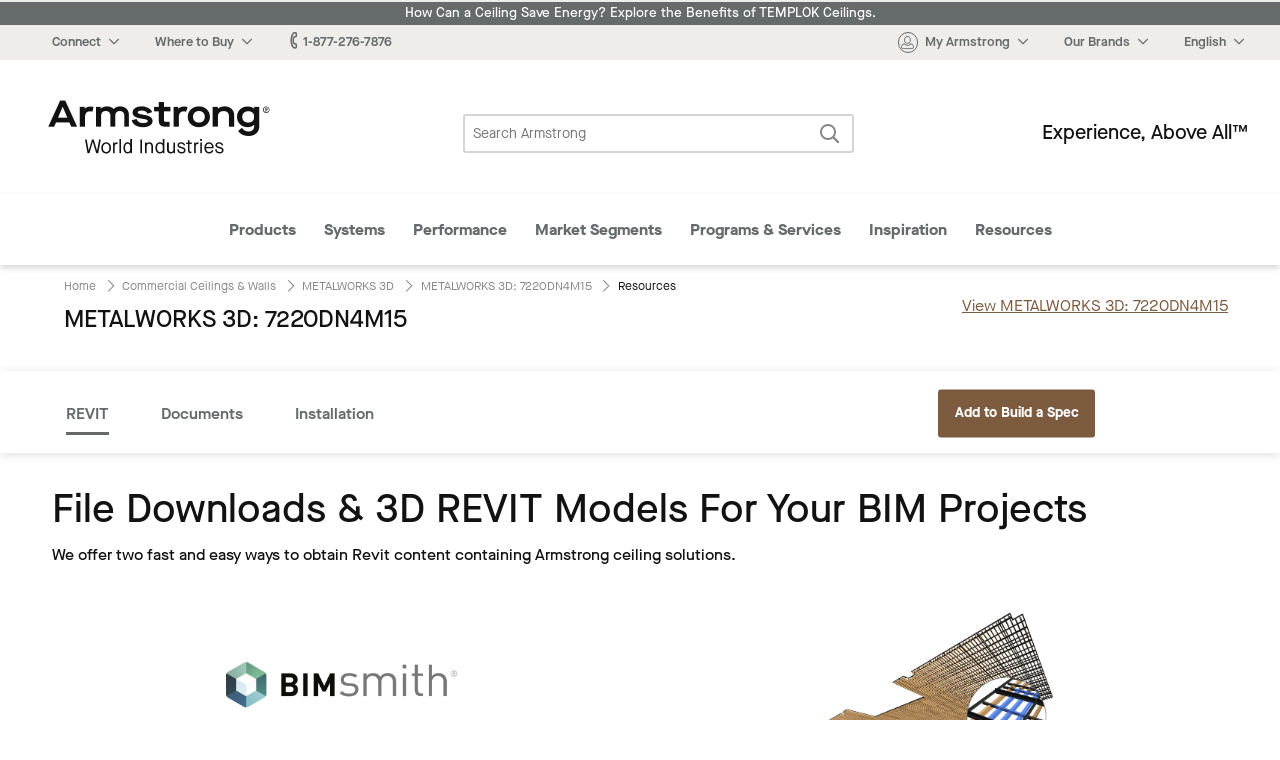

--- FILE ---
content_type: text/html; charset=UTF-8
request_url: https://www.armstrongceilings.com/commercial/en/commercial-ceilings-walls/metalworks-3d-ceiling-tiles/item/7220DN4M15/resources.html
body_size: 13152
content:




    
        
<!doctype html>
<html lang="en-US">
    
<head>

    <link rel="canonical" href="https://www.armstrongceilings.com/commercial/en/commercial-ceilings-walls/metalworks-3d-ceiling-tiles/item/7220DN4M15/resources.html"/>

    <meta http-equiv="content-type" content="text/html; charset=UTF-8"/>
    <meta name="viewport" content="width=device-width, initial-scale=1, viewport-fit=cover"/>

    
    <meta name="keywords" content="3D"/>
    
    
    
    
    <meta name="description" content="METALWORKS 3D - 7220DN4M15 is part of the METALWORKS 3D line from Armstrong Ceiling Solutions – Commercial. Browse &amp; Download Product Specs &amp; Data."/>
    
    
    <meta name="robots" content="noindex"/>
    
    <title>METALWORKS 3D - 7220DN4M15 | Armstrong Ceiling Solutions – Commercial</title>
    
    


    
    
    
<link rel="stylesheet" href="/etc.clientlibs/foundation/clientlibs/main.min.css" type="text/css">



    
    
    
<link rel="stylesheet" href="/etc.clientlibs/armstrongceilings/clientlibs/headlibs/css.min.css" type="text/css">
<script src="/etc.clientlibs/clientlibs/granite/jquery.min.js"></script>
<script src="/etc.clientlibs/clientlibs/granite/utils.min.js"></script>
<script src="/etc.clientlibs/clientlibs/granite/jquery/granite.min.js"></script>
<script src="/etc.clientlibs/foundation/clientlibs/jquery.min.js"></script>
<script src="/etc.clientlibs/armstrongceilings/clientlibs/headlibs/js.min.js"></script>



    
    
    
<link rel="stylesheet" href="/etc.clientlibs/armstrongceilings/clientlibs/headlibs/line-page.min.css" type="text/css">



    

    








    

    

    <link rel="icon" type="image/svg+xml" href="/etc.clientlibs/armstrongceilings/clientlibs/headlibs/resources/images/favicons/a-circlelogo-white.svg" sizes="any"/>
    
        <link rel="alternate" hreflang="es" href="https://www.armstrongceilings.com/commercial/es/commercial-ceilings-walls/metalworks-3d-ceiling-tiles/item/7220DN4M15/resources.html" data-ignore-rewrite="true"/>
    
        <link rel="alternate" hreflang="pt" href="https://www.armstrongceilings.com/commercial/pt-br/commercial-ceilings-walls/metalworks-3d-ceiling-tiles/item/7220DN4M15/resources.html" data-ignore-rewrite="true"/>
    
        <link rel="alternate" hreflang="fr" href="https://www.armstrongceilings.com/commercial/fr-ca/commercial-ceilings-walls/metalworks-3d-ceiling-tiles/item/7220DN4M15/resources.html" data-ignore-rewrite="true"/>
    
    
    <meta name="theme-color" content="#7D5B3F"/>
    

    <meta property="og:title" content="​METALWORKS 3D Ceiling Tiles | Armstrong Ceiling Solutions – Commercial"/>
    <meta property="og:type" content="website"/>
    <meta property="og:url" content="https://www.armstrongceilings.com/commercial/en/commercial-ceilings-walls/metalworks-3d-ceiling-tiles/item/7220DN4M15/resources.html"/>
    <meta property="og:image" content="https://www.armstrongceilings.com/content/dam/armstrongceilings/commercial/north-america/images/HeroImages/metalworks-3d-ceiling-hero.jpg/_jcr_content/renditions/hero.800.400.jpg"/>
    <meta name="twitter:title" content="​METALWORKS 3D Ceiling Tiles | Armstrong Ceiling Solutions – Commercial"/>
    <meta name="twitter:card" content="summary"/>
    <meta name="twitter:url" content="https://www.armstrongceilings.com/commercial/en/commercial-ceilings-walls/metalworks-3d-ceiling-tiles/item/7220DN4M15/resources.html"/>
    <meta name="twitter:image" content="https://www.armstrongceilings.com/content/dam/armstrongceilings/commercial/north-america/images/HeroImages/metalworks-3d-ceiling-hero.jpg/_jcr_content/renditions/hero.800.400.jpg"/>
    
    
    <script>
        //polyfill
        window._satellite = {
            pageBottom : function() {},
            track : function() {},
            setVar : function() {},
            getVar : function() {}
        }
    </script>
    <script src="https://assets.adobedtm.com/8abff7c6244a/0e8c1020d4c5/launch-a3f917e63922.min.js" async></script>
</head>

    
            
        <body vocab="http://schema.org/" typeof="WebPage">
    <header class="header cf" role="banner">
	
	
		<div>
<div class="tophat2 tophat" data-locale="en-us">
    
 	<a href="/commercial/en/performance/energy-saving-ceilings.html" class="announcement-bar" target="_blank" style="background-color:#656A6B;color:#ffffff;">
 		How Can a Ceiling Save Energy? Explore the Benefits of TEMPLOK Ceilings.</a>
    <nav class="tophat-nav">
        <div class="site-nav">
           <div id="top-hat-hamburger" class="hamburger-menu">
               <div class="burger-selector">
                   <div></div>
                   <div></div>
                   <div></div>
               </div>
           </div>
           <div class="switch-sites">
              <ul class="inline-list">
                 <li>
                    <div class="connect-links-header dropdown" data-toggle="dropdown-connect-links" aria-controls="dropdown-connect-links" data-yeti-box="dropdown-connect-links">
                       <a><span class="hide-for-small-only dropdown-arrow">Connect</span></a>
                    </div>
                    <div class="dropdown">
                       <div id="dropdown-connect-links" class="dropdown-pane" data-dropdown data-close-on-click="false" data-options="closeOnClick:false;">
                          <section class="link-list">
                             <ul>
                                
                                    
        
        <li>
            <a href="/commercial/en/contact-us-armstrong-commercial-ceilings.html" data-ignore-rewrite="true" data-modal-type="available" data-is-commercial="false" data-new-tab="false">
              Contact Us</a>
        </li>
    
                                
                                    
        
        <li>
            <a href="/commercial/en/find-a-ceiling-contractor.html" data-ignore-rewrite="true" data-modal-type="available" data-is-commercial="false" data-new-tab="false">
              Find a Contractor</a>
        </li>
    
                                
                                    
        
        <li>
            <a href="/commercial/en/find-a-ceiling-distributor.html" data-ignore-rewrite="true" data-modal-type="available" data-is-commercial="false" data-new-tab="false">
              Find a Distributor</a>
        </li>
    
                                
                                    
        
        <li>
            <a href="/commercial/en/rep-locator.html" data-ignore-rewrite="true" data-modal-type="available" data-is-commercial="false" data-new-tab="false">
              Find a Rep</a>
        </li>
    
                                
                                    
        
        <li>
            <a href="/commercial/en/contact-us-armstrong-commercial-ceilings/contact-techline.html" data-ignore-rewrite="true" data-modal-type="available" data-is-commercial="false" data-new-tab="false">
              Techline</a>
        </li>
    
                                
                                    
        
        <li>
            <a href="/commercial/en/programs-services/projectworks.html" data-ignore-rewrite="true" data-modal-type="available" data-is-commercial="false" data-new-tab="false">
              PROJECTWORKS</a>
        </li>
    
                                
                                    
        
        <li>
            <a href="/commercial/en/articles/armstrong-social-media.html" data-ignore-rewrite="true" data-modal-type="available" data-is-commercial="false" data-new-tab="false">
              Social Media</a>
        </li>
    
                                
                             </ul>
                          </section>
                       </div>
                    </div>
                 </li>
                 <li>
                    <div class="wtb-header dropdown" data-toggle="dropdown-wtb-">
                        <a href="#wtb"><span class="dropdown-arrow">Where to Buy</span></a>
                        <div id="dropdown-wtb-" class="dropdown-pane" data-dropdown data-hover="false">
                            <section class="link-list">
                              <ul>
                                
                                    <li>
        
        <li>
            <a href="https://kanopibyarmstrong.com/?utm_source=armstrongweb&utm_medium=referral&utm_campaign=no_campaign&utm_content=navigation_link04042024" target="_blank" data-ignore-rewrite="true" data-modal-type="available" data-is-commercial="false" data-new-tab="true">
              Buy Online with Kanopi</a>
        </li>
    </li>
                                
                                    <li>
        
        <li>
            <a href="/commercial/en/find-a-ceiling-distributor.html" data-ignore-rewrite="true" data-modal-type="available" data-is-commercial="false" data-new-tab="false">
              Find a Distributor</a>
        </li>
    </li>
                                
                                    <li>
        
        <li>
            <a href="https://kanopibyarmstrong.com/pages/residential-ceiling-tiles" target="_blank" data-ignore-rewrite="true" data-modal-type="available" data-is-commercial="false" data-new-tab="true">
              For the Home</a>
        </li>
    </li>
                                
                                    <li>
        
        <li>
            <a href="/commercial/en/programs-services/gsa-schedule-state-cooperative-and-purchasing-contracts-ceilings-walls.html" data-ignore-rewrite="true" data-modal-type="available" data-is-commercial="false" data-new-tab="false">
              Government &amp; State Contracts</a>
        </li>
    </li>
                                
                                    <li>
        
        <li>
            <a href="https://www.armstrongceilings.com/commercial/en/contact-us-armstrong-commercial-ceilings/contact-national-accounts.html" data-ignore-rewrite="true" data-modal-type="available" data-is-commercial="false" data-new-tab="false">
              National Account Program</a>
        </li>
    </li>
                                
                                    <li>
        
        <li>
            <a href="/commercial/en/samples.html" data-ignore-rewrite="true" data-modal-type="available" data-is-commercial="false" data-new-tab="false">
              Order Samples</a>
        </li>
    </li>
                                
                              </ul>
                            </section>
                        </div>
                    </div>
                </li>
                <li>
                    <a href="tel:1-877-276-7876"><span class="icon-phone"></span><span>1-877-276-7876</span></a>
                </li>
                  
                      <li>
                          <a href="#live-chat" data-live-chat><span class="icon-chat"></span>Chat Now</a>
                      </li>
                  
              </ul>
           </div>
        </div>
        <div class="site-controls">
            <ul class="inline-list">
                <li>
                    <div class="my-armstrong-header dropdown" data-toggle="dropdown-my-armstrong-">
                        <div>
	                        <a href="#my-armstrong">
	                            <span class="icon-avatar"><span class="cart-badge auth-show" style="display:none;">0</span></span>
	                            <span class="dropdown-arrow auth-hide">My Armstrong</span>
	                            <span class="dropdown-arrow auth-show" id="auth-label" style="display:none;">Hello,  <span id="auth-label-name"></span></span>
	                        </a>
                        </div>
                        <div id="dropdown-my-armstrong-" class="dropdown-pane" data-dropdown data-hover="false">
                            <section class="link-list">
                                <ul>
                                	<li class="auth-show" style="display:none;">
                                		<a href="/commercial/en/samples/ceiling-sample-cart.html" class="my-cart" data-cart-title="You have {quantity} items in your cart" title="You have 0 items in your cart">
                                			My Cart<span class="cart-badge">0</span></a>
                                	</li>
                                	<li class="auth-hide">
                                		<a class="login-button" data-cart-title="You have {quantity} items in your cart" title="You have 0 items in your cart">
                                			My Cart<span class="cart-badge">0</span></a>
                                	</li>
                                	<li class="auth-show" style="display:none;">
                                       <a href="/commercial/en/login-myarmstrong/my-armstrong-portal.html">
                                           <span class="non-contractor-account">My Armstrong</span>
                                           <span class="contractor-account" style="display:none;">My Armstrong Gridzilla Toolbox</span>
                                       </a>
                                    </li>
                                    <li class="gridzilla-rewards" style="display:none;">
                                       <a href="https://www.gridzillarewards.com/" target="_blank">Gridzilla Rewards</a>
                                    </li>
                                	<li class="auth-show" style="display:none;"><a class="sign-out-button" href="#">Sign Out</a></li>
                            		<li class="auth-hide"><a class="login-button">Sign In</button></a></li>
                            		<li class="auth-hide"><a href="https://www.armstrong.com/my-ceilings/register/en-us/commclgam">Register for an Account</a></li>
                                </ul>
                            </section>
                        </div>
                    </div>
                </li>
                <li>
                    <div class="brands-header dropdown" data-toggle="dropdown-brands-">
                        <a href="#brands"><span class="dropdown-arrow">Our Brands</span></a>
                        <div id="dropdown-brands-" class="dropdown-pane" data-dropdown data-hover="false">
                            <section class="link-list">
                                <ul>
                                    
                                        <li>
        
        <li>
            <a href="https://www.armstrong.com/" target="_blank" data-ignore-rewrite="true" data-modal-type="available" data-is-commercial="false" data-new-tab="true">
              Company</a>
        </li>
    </li>
                                    
                                        <li>
        
        <li>
            <a href="https://kanopibyarmstrong.com/?utm_source=armstrongweb&utm_medium=referral&utm_campaign=no_campaign&utm_content=navigation_link04042024" target="_blank" data-ignore-rewrite="true" data-modal-type="available" data-is-commercial="false" data-new-tab="true">
              Kanopi</a>
        </li>
    </li>
                                    
                                        <li>
        
        <li>
            <a href="https://kanopibyarmstrong.com/pages/residential-ceiling-tiles?utm_source=armstrongweb&utm_medium=referral&utm_campaign=res_migration" target="_blank" data-ignore-rewrite="true" data-modal-type="available" data-is-commercial="false" data-new-tab="true">
              Residential</a>
        </li>
    </li>
                                    
                                        <li>
        
        <li>
            <a href="https://www.azahner.com/" target="_blank" data-ignore-rewrite="true" data-modal-type="available" data-is-commercial="false" data-new-tab="true">
              A. Zahner Company</a>
        </li>
    </li>
                                    
                                        <li>
        
        <li>
            <a href="https://arktura.com/" target="_blank" data-ignore-rewrite="true" data-modal-type="available" data-is-commercial="false" data-new-tab="true">
              Arktura</a>
        </li>
    </li>
                                    
                                        <li>
        
        <li>
            <a href="https://bokmodern.com/" target="_blank" data-ignore-rewrite="true" data-modal-type="available" data-is-commercial="false" data-new-tab="true">
              BŌK Modern</a>
        </li>
    </li>
                                    
                                        <li>
        
        <li>
            <a href="https://geometrik.com/" target="_blank" data-ignore-rewrite="true" data-modal-type="available" data-is-commercial="false" data-new-tab="true">
              Geometrik</a>
        </li>
    </li>
                                    
                                        <li>
        
        <li>
            <a href="https://mozdesigns.com/" target="_blank" data-ignore-rewrite="true" data-modal-type="available" data-is-commercial="false" data-new-tab="true">
              MoZ Designs</a>
        </li>
    </li>
                                    
                                        <li>
        
        <li>
            <a href="https://parallelap.com/products/" target="_blank" data-ignore-rewrite="true" data-modal-type="available" data-is-commercial="false" data-new-tab="true">
              Parallel</a>
        </li>
    </li>
                                    
                                        <li>
        
        <li>
            <a href="https://turf.design/" target="_blank" data-ignore-rewrite="true" data-modal-type="available" data-is-commercial="false" data-new-tab="true">
              Turf Design</a>
        </li>
    </li>
                                    
                                        <li>
        
        <li>
            <a href="https://www.3-form.com/" target="_blank" data-ignore-rewrite="true" data-modal-type="available" data-is-commercial="false" data-new-tab="true">
              3form</a>
        </li>
    </li>
                                    
                                </ul>
                            </section>
                        </div>
                    </div>
                </li>
                <li>
                    <div class="site-selection-header dropdown" data-toggle="dropdown-site-selection">
                        <a href="#site-selection"><span class="dropdown-arrow">English</span></a>
                        <div id="dropdown-site-selection" class="dropdown-pane" data-dropdown data-hover="false">
                            <section class="link-list">
                                <ul>
                                    
                                        <li>
        
        <li>
            <a href="/commercial/en/commercial-ceilings-walls/metalworks-3d-ceiling-tiles.html" class="switcher-link-test" data-ignore-rewrite="true" data-modal-type="available" data-is-commercial="true" data-target-locale="en-us" data-rep-url="/content/armstrongceilings/commercial/north-america/en-us/rep-locator.html" data-new-tab="false">
              US/Canada/Caribbean – English</a>
        </li>
    </li>
                                    
                                        <li>
        
        <li>
            <a href="/commercial/fr-ca/commercial-ceilings-walls/metalworks-3d-ceiling-tiles.html" class="switcher-link-test" data-ignore-rewrite="true" data-modal-type="available" data-is-commercial="true" data-target-locale="fr-ca" data-rep-url="/content/armstrongceilings/commercial/north-america/fr-ca/rep-locator.html" data-new-tab="false">
              US/Canada – Français</a>
        </li>
    </li>
                                    
                                        <li>
        
        <li>
            <a href="/commercial/es/commercial-ceilings-walls/metalworks-3d-ceiling-tiles.html" class="switcher-link-test" data-ignore-rewrite="true" data-modal-type="available" data-is-commercial="true" data-target-locale="es-mx" data-rep-url="/content/armstrongceilings/commercial/latin-america/es-mx/rep-locator.html" data-new-tab="false">
              US/Latin America – Español</a>
        </li>
    </li>
                                    
                                        <li>
        
        <li>
            <a href="/commercial/pt-br.html" class="switcher-link-test" data-ignore-rewrite="true" data-modal-type="not-available" data-is-commercial="true" data-target-locale="pt-br" data-rep-url="/content/armstrongceilings/commercial/latin-america/pt-br/rep-locator.html" data-new-tab="false">
              Brazil – Portuguese</a>
        </li>
    </li>
                                    
                                </ul>
                            </section>
                        </div>
                    </div>
                </li>
            </ul>
            <ul class="inline-list mobile">
                <li>
                    <div class="connect-header dropdown" data-toggle="dropdown-connect-site-controls">
                        <a href="#connect"><span class="icon-phone"></span></a>
                        <div id="dropdown-connect-site-controls" class="dropdown-pane" data-dropdown data-hover="false">
                            <section class="link-list">
                              <ul>
                                <li><a href="tel:1-877-276-7876" data-contact-phone="1-877-276-7876">1-877-276-7876</a></li>
                                
                                    
        
        <li>
            <a href="/commercial/en/contact-us-armstrong-commercial-ceilings.html" data-ignore-rewrite="true" data-modal-type="available" data-is-commercial="false" data-new-tab="false">
              Contact Us</a>
        </li>
    
                                
                                    
        
        <li>
            <a href="/commercial/en/find-a-ceiling-contractor.html" data-ignore-rewrite="true" data-modal-type="available" data-is-commercial="false" data-new-tab="false">
              Find a Contractor</a>
        </li>
    
                                
                                    
        
        <li>
            <a href="/commercial/en/find-a-ceiling-distributor.html" data-ignore-rewrite="true" data-modal-type="available" data-is-commercial="false" data-new-tab="false">
              Find a Distributor</a>
        </li>
    
                                
                                    
        
        <li>
            <a href="/commercial/en/rep-locator.html" data-ignore-rewrite="true" data-modal-type="available" data-is-commercial="false" data-new-tab="false">
              Find a Rep</a>
        </li>
    
                                
                                    
        
        <li>
            <a href="/commercial/en/contact-us-armstrong-commercial-ceilings/contact-techline.html" data-ignore-rewrite="true" data-modal-type="available" data-is-commercial="false" data-new-tab="false">
              Techline</a>
        </li>
    
                                
                                    
        
        <li>
            <a href="/commercial/en/programs-services/projectworks.html" data-ignore-rewrite="true" data-modal-type="available" data-is-commercial="false" data-new-tab="false">
              PROJECTWORKS</a>
        </li>
    
                                
                                    
        
        <li>
            <a href="/commercial/en/articles/armstrong-social-media.html" data-ignore-rewrite="true" data-modal-type="available" data-is-commercial="false" data-new-tab="false">
              Social Media</a>
        </li>
    
                                
                              </ul>
                            </section>
                        </div>
                    </div>
                </li>
                <li>
                    <div class="wtb-header dropdown" data-toggle="dropdown-wtb-site-controls">
                        <a href="#wtb"><span class="icon-pin"></span></a>
                        <div id="dropdown-wtb-site-controls" class="dropdown-pane" data-dropdown data-hover="false">
                             <section class="link-list">
                                 <ul>
                                     
                                         <li>
        
        <li>
            <a href="https://kanopibyarmstrong.com/?utm_source=armstrongweb&utm_medium=referral&utm_campaign=no_campaign&utm_content=navigation_link04042024" target="_blank" data-ignore-rewrite="true" data-modal-type="available" data-is-commercial="false" data-new-tab="true">
              Buy Online with Kanopi</a>
        </li>
    </li>
                                     
                                         <li>
        
        <li>
            <a href="/commercial/en/find-a-ceiling-distributor.html" data-ignore-rewrite="true" data-modal-type="available" data-is-commercial="false" data-new-tab="false">
              Find a Distributor</a>
        </li>
    </li>
                                     
                                         <li>
        
        <li>
            <a href="https://kanopibyarmstrong.com/pages/residential-ceiling-tiles" target="_blank" data-ignore-rewrite="true" data-modal-type="available" data-is-commercial="false" data-new-tab="true">
              For the Home</a>
        </li>
    </li>
                                     
                                         <li>
        
        <li>
            <a href="/commercial/en/programs-services/gsa-schedule-state-cooperative-and-purchasing-contracts-ceilings-walls.html" data-ignore-rewrite="true" data-modal-type="available" data-is-commercial="false" data-new-tab="false">
              Government &amp; State Contracts</a>
        </li>
    </li>
                                     
                                         <li>
        
        <li>
            <a href="https://www.armstrongceilings.com/commercial/en/contact-us-armstrong-commercial-ceilings/contact-national-accounts.html" data-ignore-rewrite="true" data-modal-type="available" data-is-commercial="false" data-new-tab="false">
              National Account Program</a>
        </li>
    </li>
                                     
                                         <li>
        
        <li>
            <a href="/commercial/en/samples.html" data-ignore-rewrite="true" data-modal-type="available" data-is-commercial="false" data-new-tab="false">
              Order Samples</a>
        </li>
    </li>
                                     
                                 </ul>
                             </section>
                        </div>
                    </div>
                </li>
                <li>
                    <div class="your-account dropdown" data-toggle="dropdown-your-accountsite-controls">
                        <a href="" class="href-helper">
                            <span class="icon-avatar"><span class="cart-badge">0</span></span>
                            <div class="your-account__label">
                                <span class="label auth-hide">Register &#x2F; Sign In</span>
                                <span>My Armstrong </span>
                            </div>
                        </a>
                        <div id="dropdown-your-accountsite-controls" class="dropdown-pane" data-dropdown data-hover="false">
                            <section class="link-list">
                              <ul>
                                <li class="auth-show" style="display:none;">
                               		<a href="/commercial/en/samples/ceiling-sample-cart.html" class="my-cart" data-cart-title="You have {quantity} items in your cart" title="You have 0 items in your cart">
                               			My Cart<span class="cart-badge">0</span></a>
                               	</li>
                               	<li class="auth-hide">
                               		<a class="login-button" data-cart-title="You have {quantity} items in your cart" title="You have 0 items in your cart">
                               			My Cart<span class="cart-badge">0</span></a>
                               	</li>
                               	<li>
                                    <a class="auth-show" style="display:none;" href="/commercial/en/login-myarmstrong/my-armstrong-portal.html">
                                        <span class="non-contractor-account">My Armstrong</span>
                                        <span class="contractor-account" style="display:none;">My Armstrong Gridzilla Toolbox</span>
                                    </a>
                                </li>
                                <li class="gridzilla-rewards" style="display:none;">
                                   <a href="https://www.gridzillarewards.com/" target="_blank">Gridzilla Rewards</a>
                                </li>
                              </ul>
                            </section>
                            <hr class="auth-show" style="display:none;"/>
                            <a class="auth-show sign-out-button" href="#" style="display:none;">Sign Out</a>
                            <a class="auth-hide login-button">Sign In</button>
                            <a class="auth-hide" href="https://www.armstrong.com/my-ceilings/register/en-us/commclgam">Register for an Account</a>
                        </div>
                    </div>
                </li>
                <li>
                    <div class="site-selection-header dropdown" data-toggle="dropdown-site-selection-site-controls">
                        <a href="#site-selection"><span class="icon-globe"></span></a>
                        <div id="dropdown-site-selection-site-controls" class="dropdown-pane" data-dropdown data-hover="false">
                             <section class="link-list">
                                 <ul>
                                     
                                         <li>
        
        <li>
            <a href="/commercial/en/commercial-ceilings-walls/metalworks-3d-ceiling-tiles.html" class="switcher-link-test" data-ignore-rewrite="true" data-modal-type="available" data-is-commercial="true" data-target-locale="en-us" data-rep-url="/content/armstrongceilings/commercial/north-america/en-us/rep-locator.html" data-new-tab="false">
              US/Canada/Caribbean – English</a>
        </li>
    </li>
                                     
                                         <li>
        
        <li>
            <a href="/commercial/fr-ca/commercial-ceilings-walls/metalworks-3d-ceiling-tiles.html" class="switcher-link-test" data-ignore-rewrite="true" data-modal-type="available" data-is-commercial="true" data-target-locale="fr-ca" data-rep-url="/content/armstrongceilings/commercial/north-america/fr-ca/rep-locator.html" data-new-tab="false">
              US/Canada – Français</a>
        </li>
    </li>
                                     
                                         <li>
        
        <li>
            <a href="/commercial/es/commercial-ceilings-walls/metalworks-3d-ceiling-tiles.html" class="switcher-link-test" data-ignore-rewrite="true" data-modal-type="available" data-is-commercial="true" data-target-locale="es-mx" data-rep-url="/content/armstrongceilings/commercial/latin-america/es-mx/rep-locator.html" data-new-tab="false">
              US/Latin America – Español</a>
        </li>
    </li>
                                     
                                         <li>
        
        <li>
            <a href="/commercial/pt-br.html" class="switcher-link-test" data-ignore-rewrite="true" data-modal-type="not-available" data-is-commercial="true" data-target-locale="pt-br" data-rep-url="/content/armstrongceilings/commercial/latin-america/pt-br/rep-locator.html" data-new-tab="false">
              Brazil – Portuguese</a>
        </li>
    </li>
                                     
                                 </ul>
                             </section>
                        </div>
                    </div>
                </li>
            </ul>
        </div>
    </nav><!--end .nav-->
    
    <div class="reveal xlarge language-switch-modal" id="language-switch-modal" data-reveal>
        <div class="modal-content">
            <p id="language-switch-message"></p>
        </div>
        <button class="primary text-no-transform" id="confirm-language-switch"></button>
        <button data-close class="secondary-btn text-no-transform" id="cancel-language-switch"></button>
    </div>
</div></div>
	    <div><div class="header-main2 header-main" data-loginpath="/saml/en-us/com" data-accounturl="/commercial/en/login-myarmstrong/my-armstrong-portal.html" data-logoutpath="/commercial/en.logout.html">
    <div class="logo">
        <a href="/commercial/en.html" title="Commercial Ceilings Home">
            <span class="icon-armstrong-ceilings-and-walls-logo"></span><span class="is-vishidden">Armstrong</span>
        </a>
    </div>
    <div class="search-form">
        <form action="/commercial/en/search.html" method="GET">
            <fieldset class="inline-form search-form">
                <legend class="is-vishidden">Search Armstrong</legend>
                <label for="search-field" class="is-vishidden">Search</label>
                <input type="search" maxlength="300" placeholder="Search Armstrong" id="search-field" class="search-field" name="q" data-has-ac data-source="/commercial/en/search/_jcr_content.aclite.json"/>
                <button class="search-submit">
                    <span class="icon-search" aria-hidden="true"></span>
                    <span class="is-vishidden">Search</span>
                </button>
            </fieldset>
        </form>
    </div>
    <div class="tag-line">Experience, Above All™</div>
</div>
</div>
	    <div class="row">
	        <div class="column small-12"></div>
	    </div>
	    <div>
    <input type="checkbox" id="menu-toggle"/>
    <nav class="mega-menu2" id="mega-menu">
    	<!-- Template for nav bar -->
        
        <!-- nav bar -->
        <div>
        	<div class="menu-mega-menu__header">
	            <div class="small-10 columns mega-menu__header-title">
	                Main Menu
	            </div>
	            <div class="small-2 medium-12 columns">
	                <button class="menu-mega-menu__close text-link"><span class="icon-x"></span></button>
	            </div>
	        </div>
            <ul class="mega-menu__categories" id="menu-closed">
                <li data-mega-menu="menu-megamenu_section2" data-mega-menu-source-url="/commercial/en/header-footer-2/_jcr_content/megamenu/megaMenuPanels/megamenu_section2.html" class="mega-menu__menu-item">
                    <div class="mega-menu__caption" data-has-dropdown="true">
                        <a href="#megamenu_section2" data-link-name="megamenu" data-link-title="Products" data-link-placement="megamenu">
                        	Products
                        </a>
                        
                    </div>
                </li>
<li data-mega-menu="menu-megamenu_section2_1019960530" data-mega-menu-source-url="/commercial/en/header-footer-2/_jcr_content/megamenu/megaMenuPanels/megamenu_section2_1019960530.html" class="mega-menu__menu-item">
                    <div class="mega-menu__caption" data-has-dropdown="true">
                        <a href="#megamenu_section2_1019960530" data-link-name="megamenu" data-link-title="Systems" data-link-placement="megamenu">
                        	Systems
                        </a>
                        
                    </div>
                </li>
<li data-mega-menu="menu-megamenu_section2_1593248281" data-mega-menu-source-url="/commercial/en/header-footer-2/_jcr_content/megamenu/megaMenuPanels/megamenu_section2_1593248281.html" class="mega-menu__menu-item">
                    <div class="mega-menu__caption" data-has-dropdown="true">
                        <a href="#megamenu_section2_1593248281" data-link-name="megamenu" data-link-title="Performance" data-link-placement="megamenu">
                        	Performance
                        </a>
                        
                    </div>
                </li>
<li data-mega-menu="menu-megamenu_section2_853350667" data-mega-menu-source-url="/commercial/en/header-footer-2/_jcr_content/megamenu/megaMenuPanels/megamenu_section2_853350667.html" class="mega-menu__menu-item">
                    <div class="mega-menu__caption" data-has-dropdown="true">
                        <a href="#megamenu_section2_853350667" data-link-name="megamenu" data-link-title="Market Segments" data-link-placement="megamenu">
                        	Market Segments
                        </a>
                        
                    </div>
                </li>
<li data-mega-menu="menu-megamenu_section2_1819014832" data-mega-menu-source-url="/commercial/en/header-footer-2/_jcr_content/megamenu/megaMenuPanels/megamenu_section2_1819014832.html" class="mega-menu__menu-item">
                    <div class="mega-menu__caption" data-has-dropdown="true">
                        <a href="#megamenu_section2_1819014832" data-link-name="megamenu" data-link-title="Programs Services" data-link-placement="megamenu">
                        	Programs &amp; Services
                        </a>
                        
                    </div>
                </li>
<li data-mega-menu="menu-megamenu_section2_951142497" data-mega-menu-source-url="/commercial/en/header-footer-2/_jcr_content/megamenu/megaMenuPanels/megamenu_section2_951142497.html" class="mega-menu__menu-item">
                    <div class="mega-menu__caption" data-has-dropdown="true">
                        <a href="#megamenu_section2_951142497" data-link-name="megamenu" data-link-title="Inspiration" data-link-placement="megamenu">
                        	Inspiration
                        </a>
                        
                    </div>
                </li>
<li data-mega-menu="menu-megamenu_section2_1927949909" data-mega-menu-source-url="/commercial/en/header-footer-2/_jcr_content/megamenu/megaMenuPanels/megamenu_section2_1927949909.html" class="mega-menu__menu-item">
                    <div class="mega-menu__caption" data-has-dropdown="true">
                        <a href="#megamenu_section2_1927949909" data-link-name="megamenu" data-link-title="Resources" data-link-placement="megamenu">
                        	Resources
                        </a>
                        
                    </div>
                </li>

                <li class="mega-menu__menu-item"><label for="menu-toggle"><span class="icon-x"></span> </label></li>
                <li class="mega-menu__menu-item"><label for="menu-toggle"><span class="icon-chevron-sm-down"></span> More</label></li>
            </ul>
        </div>
        <ul class="mega-menu__panels">
        	<!-- panels/section components -->
        	
        	<!-- nav panel for middle state -->
            <li class="mega-menu__dropdown" id="menu-more-categories">
                <div class="mega-menu__panel">
                    <div class="mega-menu__header">
	                    <div class="small-10 columns mega-menu__header-title">
	                        More Categories
	                    </div>
	                    <div class="small-2 medium-12 columns">
	                        <button class="mega-menu__close text-link"><span class="icon-x"></span><span class="mega-menu__close-label"></span></button>
	                    </div>
                    </div>
                    <div class="mega-menu__content">
                        <div class="small-12 columns">
                            
        	<div class="menu-mega-menu__header">
	            <div class="small-10 columns mega-menu__header-title">
	                Main Menu
	            </div>
	            <div class="small-2 medium-12 columns">
	                <button class="menu-mega-menu__close text-link"><span class="icon-x"></span></button>
	            </div>
	        </div>
            <ul class="mega-menu__categories" id="menu-closed">
                <li data-mega-menu="menu-megamenu_section2" data-mega-menu-source-url="/commercial/en/header-footer-2/_jcr_content/megamenu/megaMenuPanels/megamenu_section2.html" class="mega-menu__menu-item">
                    <div class="mega-menu__caption" data-has-dropdown="true">
                        <a href="#megamenu_section2" data-link-name="megamenu" data-link-title="Products" data-link-placement="megamenu">
                        	Products
                        </a>
                        
                    </div>
                </li>
<li data-mega-menu="menu-megamenu_section2_1019960530" data-mega-menu-source-url="/commercial/en/header-footer-2/_jcr_content/megamenu/megaMenuPanels/megamenu_section2_1019960530.html" class="mega-menu__menu-item">
                    <div class="mega-menu__caption" data-has-dropdown="true">
                        <a href="#megamenu_section2_1019960530" data-link-name="megamenu" data-link-title="Systems" data-link-placement="megamenu">
                        	Systems
                        </a>
                        
                    </div>
                </li>
<li data-mega-menu="menu-megamenu_section2_1593248281" data-mega-menu-source-url="/commercial/en/header-footer-2/_jcr_content/megamenu/megaMenuPanels/megamenu_section2_1593248281.html" class="mega-menu__menu-item">
                    <div class="mega-menu__caption" data-has-dropdown="true">
                        <a href="#megamenu_section2_1593248281" data-link-name="megamenu" data-link-title="Performance" data-link-placement="megamenu">
                        	Performance
                        </a>
                        
                    </div>
                </li>
<li data-mega-menu="menu-megamenu_section2_853350667" data-mega-menu-source-url="/commercial/en/header-footer-2/_jcr_content/megamenu/megaMenuPanels/megamenu_section2_853350667.html" class="mega-menu__menu-item">
                    <div class="mega-menu__caption" data-has-dropdown="true">
                        <a href="#megamenu_section2_853350667" data-link-name="megamenu" data-link-title="Market Segments" data-link-placement="megamenu">
                        	Market Segments
                        </a>
                        
                    </div>
                </li>
<li data-mega-menu="menu-megamenu_section2_1819014832" data-mega-menu-source-url="/commercial/en/header-footer-2/_jcr_content/megamenu/megaMenuPanels/megamenu_section2_1819014832.html" class="mega-menu__menu-item">
                    <div class="mega-menu__caption" data-has-dropdown="true">
                        <a href="#megamenu_section2_1819014832" data-link-name="megamenu" data-link-title="Programs Services" data-link-placement="megamenu">
                        	Programs &amp; Services
                        </a>
                        
                    </div>
                </li>
<li data-mega-menu="menu-megamenu_section2_951142497" data-mega-menu-source-url="/commercial/en/header-footer-2/_jcr_content/megamenu/megaMenuPanels/megamenu_section2_951142497.html" class="mega-menu__menu-item">
                    <div class="mega-menu__caption" data-has-dropdown="true">
                        <a href="#megamenu_section2_951142497" data-link-name="megamenu" data-link-title="Inspiration" data-link-placement="megamenu">
                        	Inspiration
                        </a>
                        
                    </div>
                </li>
<li data-mega-menu="menu-megamenu_section2_1927949909" data-mega-menu-source-url="/commercial/en/header-footer-2/_jcr_content/megamenu/megaMenuPanels/megamenu_section2_1927949909.html" class="mega-menu__menu-item">
                    <div class="mega-menu__caption" data-has-dropdown="true">
                        <a href="#megamenu_section2_1927949909" data-link-name="megamenu" data-link-title="Resources" data-link-placement="megamenu">
                        	Resources
                        </a>
                        
                    </div>
                </li>

                
                
            </ul>
        
                        </div>
                    </div>
                </div>
            </li>
        </ul>
    </nav>
    
</div>
	
</header>
    <div id="cartStickyStart"></div>
    <div class="page search-results" id="page">
        <div role="main">
            
<div class="logo show-for-print">
    <a title="Commercial Ceilings Home">
        <span class="icon-armstrong-logo"></span><span class="is-vishidden"></span>
    </a>
</div>
<header class="page-title no-rule  hide-for-small-only">

    <div class="header-section">
        <nav aria-label="You are here:" role="navigation">
            <ul class="breadcrumbs">
                
                    
                        <li>
                            <a href="/commercial/en.html" property="item" typeof="WebPage" data-link-name="breadcrumb" data-link-title="Home">
                               <span class="breadcrumbs__title" property="name">Home</span>
                            </a>
                        </li>
                    
                        <li>
                            <a href="/commercial/en/commercial-ceilings-walls.html" property="item" typeof="WebPage" data-link-name="breadcrumb" data-link-title="Commercial Ceilings &amp; Walls">
                               <span class="breadcrumbs__title" property="name">Commercial Ceilings &amp; Walls</span>
                            </a>
                        </li>
                    
                        <li>
                            <a href="/commercial/en/commercial-ceilings-walls/metalworks-3d-ceiling-tiles.html" property="item" typeof="CollectionPage" data-link-name="breadcrumb" data-link-title="METALWORKS 3D">
                               <span class="breadcrumbs__title" property="name">METALWORKS 3D</span>
                            </a>
                        </li>
                    
                        <li>
                            <a href="/commercial/en/commercial-ceilings-walls/metalworks-3d-ceiling-tiles/item/7220DN4M15.html" property="item" typeof="ItemPage" data-link-name="breadcrumb" data-link-title="METALWORKS 3D: 7220DN4M15">
                               <span class="breadcrumbs__title" property="name">METALWORKS 3D: 7220DN4M15</span>
                            </a>
                        </li>
                    
                    <li>
                        <span property="item" class="breadcrumbs__title">
                            Resources
                        </span>
                    </li>
                
            </ul>
            
            
                <script type="application/ld+json">
                    {"@context": "https://schema.org","@type": "BreadcrumbList","itemListElement": [{"@type": "ListItem", "position": 1,"name": "Home","item": "https://www.armstrongceilings.com/commercial/en.html"},{"@type": "ListItem", "position": 2,"name": "Commercial Ceilings & Walls","item": "https://www.armstrongceilings.com/commercial/en/commercial-ceilings-walls.html"},{"@type": "ListItem", "position": 3,"name": "METALWORKS 3D","item": "https://www.armstrongceilings.com/commercial/en/commercial-ceilings-walls/metalworks-3d-ceiling-tiles.html"},{"@type": "ListItem", "position": 4,"name": "METALWORKS 3D: 7220DN4M15","item": "https://www.armstrongceilings.com/commercial/en/commercial-ceilings-walls/metalworks-3d-ceiling-tiles/item/7220DN4M15.html"},{"@type": "ListItem", "position": 5,"name": "Resources"}]}
                </script>
            
        </nav>
        

        
        
            <div class="small-12 medium-8 large-9 columns">
                <h1>METALWORKS 3D: 7220DN4M15</h1>
            </div>
            <div class="small-7 medium-4 large-3 columns end text-right">
                <a class="secondary" href="/commercial/en/commercial-ceilings-walls/metalworks-3d-ceiling-tiles/item/7220DN4M15.html">View METALWORKS 3D: 7220DN4M15</a>
            </div>
        
    </div>
</header>



<div>
    
        <article id="stickywrapper">
            
    <script id="template-download-file-grid-list" type="text/ractive">
        <div class="column row">
            <div class="grid-list-container">
                <div class="row grid-list" data-equalizer data-equalize-by-row="true" decorator="foundation:'Equalizer'">
                    {% #getVisibleRecords %}
                    <div class="column">
                        <!-- BEGIN: molecules-download-file-thumbnail -->
                        <div class="grid-list-item" data-equalizer-watch>
                            <figure class="download-file-item" data-image-width="{% width %}" data-image-height="{% height %}" data-image-crop="true">
                                <a target="_blank" data-target-modal="fileGridModal-{% options.datasource.gridId %}" decorator="openModal">
                                    {% #if isBrokenImage !== true %}
                                    <img alt="{%% title %%}"
                                         data-interchange="[{%% imageURL %%}?wid=270&hei=270&fit=crop, small], [{%% imageURL %%}?wid=304&hei=304&fit=crop, medium], [{%% imageURL %%}?wid=280&hei=280&fit=crop, large] " decorator="foundation:'Interchange'">
                                    {% else %}
                                    <div class="image-not-available">
                                        <img src="{%% imageURL %%}"/>
                                        <span class="image-not-available--text">Image not available</span>
                                    </div>
                                    {% /if %}
                                </a>
                                <figcaption>
                                    {% title %}
                                        <ul class="inline-list">
                                            {% #fileList %}
                                                <li><a href="{%% url %%}" target="_blank" data-link-format="{% .['file-type'] %}" data-link-type="{% .['doc-type'] %}" data-link-name="{%% .['title'] %%}"><span class="metadata">{% .['file-type'] %}</span></a></li>
                                            {% /fileList %}
                                        </ul>
                                </figcaption>
                            </figure>
                        </div>
                        <!-- END: molecules-download-file-thumbnail -->
                    </div>
                    {% /getVisibleRecords %}
                </div>
            </div>
        </div>


        {% #if loading %}
        <section class="section">
            <div class="column row">
                <div class="small-12 medium-4 large-3 medium-centered columns">
                        <div class='spinner' aria-label="Loading"></div>
                </div>
            </div>
        </section>
        {% /if %}
        <!-- BEGIN: molecules-show-more-indicator -->
        <section class="section show-more {% ^ hasMoreResults %} hide {% / hasMoreResults %}">
            <div class="column row">
                <div class="small-12 medium-4 large-3 medium-centered columns">
                    <button class="secondary-btn full" on-click="showMore">See More {% #if loading %} - Please Wait {% /if %}</button>

                </div>
            </div>
        </section>
        <!-- END: molecules-show-more-indicator -->
        <div class="large reveal" id="fileGridModal-{% options.datasource.gridId %}" data-reveal decorator="foundation:'Reveal'">
            <div class="modal-content text-center">
                <div class="modal-image-container">

                </div>
                <div class="modal-load-image-container">
                    <img src="../../images/loader.gif" alt="Loading" />
                </div>
            </div>
            <button class="close-button" data-close aria-label="Close modal" type="button">
                <span aria-hidden="true" class="icon-x"></span>
            </button>
        </div>
    </script>

            <div class="sticky-container sticky-container-new overflow-hidden sticky-container--with-in-page-nav sticky-nav-container" data-sticky-container>
    <div id="sticky-nav-start-1" class="sticky-anchor"></div>
    <div class="sticky-nav sticky-nav-new sticky has-button" data-sticky data-top-anchor="sticky-nav-start-1:top" data-btm-anchor="endSticky:bottom" data-sticky-on="xmedium" data-margin-top="0" data-item-line-page="true">
        <div class="sticky-nav-wrap row collapse">
            <div class="nav-items-container small-12  columns end">
                <div class="nav-items horizontal-link-list">
                    
                    
                    <ul data-magellan data-bar-offset="10" data-threshold="80">
                        <li>
                            <a href="#revit">REVIT</a>
                        </li>
<li>
                            <a href="#documents">Documents</a>
                        </li>
<li>
                            <a href="#installation">Installation</a>
                        </li>

                    </ul>
                    
                    
                    
                    
                    
                    
                    
                    
                    
                </div>
                <div class="mobile-toggle">
                    <span class="icon-chevron-sm-down expand"></span>
                    <span class="icon-chevron-sm-up collapse"></span>
                </div>
            </div>
            
            
            
            
            
            <div class="hide-for-small-only medium-3 columns">
                
                <a class="btn" href="/content/dam/armstrongceilings/commercial/north-america/specsandfinish/095423-metalworks-3d-specification.docx" target="_blank" data-link-type='specs'>Add to Build a Spec</a>
            </div>
        </div> 
    </div>
</div>
                 
            

<script>
    (function(armceilaem, $, window, document, undefined) {
        armceilaem.cadBrowse = {"documents":[]};
        armceilaem.cadBrowse.translations = {"cad-subtype-filter-cad":"System Details","cad-subtype-filter-master":"Master Sheets","cad-subtype-filter-panel":"Panel Configuration Drawings","cad-subtype-filter-assembly":"Assembly Drawing"};
        armceilaem.cadBrowse.isItemPage = true;
        armceilaem.cadBrowse.shortCode = '7220DN4M15';
        armceilaem.cadBrowse.lineName = 'METALWORKS 3D';
    })(window.armceilaem = window.armceilaem || {}, jQuery, window, document);
</script>

<script type="text/ractive" id="cadBrowseTemplate">
    <div class="filters">
        {% #if !isItemPage %}
            <div class="item-number-filter">
                <div>Filter by Item:</div>
                <form class="item-number-search" on-submit="filterChanged">
                    <fieldset class="inline-form">
                        <input type="text" name="itemNumberFilter" placeholder="i.e. 7409" /> 
                        <button>Search</button>
                    </fieldset>
                </form>
            </div>
        {% /if %}
        <div class="sub-type-filters {% #if subTypeFilters.length == 1 %}hide{% /if %}">
            <div class="faceted-filtering">
                <h5>Narrow Results By:</h5>
                <div data-toggle="filter-dropdown-subtype" class="faceted-filtering__category icon-chevron-sm-down"><span>Drawing Type</span>
                    <div class="dropdown-pane" id="filter-dropdown-subtype" data-dropdown decorator="foundation:'Dropdown'">
                        <ul>
                            {% #each subTypeFilters:i %}
                                <li>
                                    <input id="subTypeFilter-{% subType %}" name="subTypeFilter" type="checkbox" value="{% subType %}" on-change="filterChanged">
                                    <label for="subTypeFilter-{% subType %}">
                                        <span class="icon-check"></span>
                                        {% label %} ({% count %})
                                    </label>
                                </li>
                            {% /each %}
                        </ul>
                    </div>
                </div>
                {% #if selectedSubTypes && selectedSubTypes.length > 0 %}
                    <div class="selected-facets">
                        <ul class="inline-list">
                            {% #each selectedSubTypes %}
                                <li>
                                    <input id="selected-filter-subtype-{% this %}" type="checkbox" value="{% this %}" checked on-change="removeFilter"> 
                                    <label for="selected-filter-subtype-{% this %}" title="Remove">{% getTranslation('cad-subtype-filter-' + this) %}</label>
                                </li>
                            {% /each %}
                            <li class="clear-all">
                                <a title="Clear all selections" class="btn text-link" on-click="removeAllFilters">Clear all <span class="icon-x"></span></a>
                            </li>
                        </ul>
                    </div>
                {% /if %}
            </div>
        </div>
    </div>
    <div class="column row">
        {% #if visibleDocumentCount > 0 %}
            <div class="grid-list-container">
                <div class="row grid-list small-up-2 medium-up-3 large-up-4" data-equalizer data-equalize-by-row="true" decorator="foundation:'Equalizer'">
                    {% #each documents:i %}
                        {% #if i < visibleDocumentCount %}
                        <div class="column">
                            <div class="grid-list-item" data-equalizer-watch>
                                <figure class="download-file-item">
                                    <a target="_blank" on-click="showImageModal:{% imagePreviewUrl %}">
                                        {% #if !imagePreviewIsBroken %}
                                            <img src="{%% imagePreviewUrl %%}" alt="{%% title %%}">
                                        {% else %}
                                            <div class="image-not-available">
                                                <img src="{% imagePreviewUrl %}?wid=280&hei=215&fit=crop">
                                                <span class="image-not-available--text">Image not available</span>
                                            </div>
                                        {% /if %}
                                    </a>
                                    <figcaption>
                                        <div class="document-tag">{% subTypeLabel %}</div>
                                        <div class="half-margin-top">
                                            {% #if lineName %}METALWORKS 3D - {% /if %} {% #if shortCode %}{% shortCode %} - {% /if %} {% title %}
                                        </div>
                                    </figcaption>
                                </figure>
                                <div class="margin-top half-padding-top">
                                    {% #each getDocumentDownloads(this) %}
                                        <div class="half-margin-top">
                                            <a href="{% source %}" class="download-link download-link--{% extension %}-v2" target="_blank">Download <span class="text-uppercase">({% extension %})</span></a>
                                        </div>
                                    {% /each %}
                                </div>
                            </div>
                        </div>
                        {% /if %}
                    {% /each %}
                </div>
            </div>
        {% else %}
            <b>No Matches Found</b>
        {% /if %}
    </div>
    <div class="column row margin-top padding-top">
        <div class="small-12 medium-4 large-3 medium-centered columns">
            {% #showMoreButtonEnabled %}
                <button class="secondary-btn full" on-click="showMore">See More</button>
            {% /showMoreButtonEnabled %}
        </div>
    </div>
</script>
                 
            
    
        <section class="section gray" id="revit" data-magellan-target="revit">
            <div class="column row">
                <div class="columns">
                    <h2>File Downloads &amp; 3D REVIT Models For Your BIM Projects</h2>
                    <h5>We offer two fast and easy ways to obtain Revit content containing Armstrong ceiling solutions.</h5>
                    
                </div>
                <div class="columns">
                    <div class="revit-results-images-container">
                        <div>
                            <img src="/etc.clientlibs/armstrongceilings/clientlibs/headlibs/resources/images/BIMsmith-logo.png"/>
                        </div>
                        <div>
                            <img src="/etc.clientlibs/armstrongceilings/clientlibs/headlibs/resources/images/revit-model.png"/>
                        </div>
                    </div>
                    <div class="revit-results-container">
                        <div>
                            <div class="mobile-image">
	                            <img src="/etc.clientlibs/armstrongceilings/clientlibs/headlibs/resources/images/BIMsmith-logo.png"/>
	                        </div>
                            <h5>Standalone Self-serve Revit Documents Through our BIMsmith Partnership</h5>
                            <p>Download our light, easy-to-use files below.</p>
	                        <div>
	                            
	                                <div>
	                                    <a href="/static/assets/commceilingsna/revit/20065.zip" class="download-link download-link--zip" data-link-format="zip" data-link-type="revit" data-link-name="METALWORKS 3D REVIT Files" target="_blank">METALWORKS 3D - REVIT Files</a>
	                                    <ul class="file-info">
	                                        <li>zip</li>
	                                    </ul>
	                                </div>
	                            
	                        </div>
                        </div>
                        <div>
                            <div class="mobile-image">
	                            <img src="/etc.clientlibs/armstrongceilings/clientlibs/headlibs/resources/images/revit-model.png"/>
	                        </div>
	                        <h5>Complimentary PROJECTWORKS Design &amp; Pre-construction Service</h5>
	                        <p>Receive full-scale, dimensionally accurate 3D Revit model of your ceiling design.</p>
	                        <a href="https://www.armstrongceilings.com/commercial/en/programs-services/projectworks/submit-a-request.html" class="get-started">
	                           Get Started<span class="icon icon-chevron-sm-right"></span>
	                         </a>
	                    </div>
                    </div>
                </div>
            </div>
        </section>
    


            
    
        
    

    


            
    <section class="section" id="documents" data-magellan-target="documents">
        <div class="column row" data-equalizer="document-results" data-equalize-by-row="true">
            <div class="small-12 columns">
                <h2 class="half-margin-bottom">Documents</h2>
            </div>
            
                <div class="small-12 medium-4 columns margin-top " data-equalizer-watch="document-results">
                    <h4>Technical</h4>
                    
                        <div>
                            <a href="/content/dam/armstrongceilings/commercial/north-america/data-sheets/metalworks-3d-data-sheet.pdf" class="download-link download-link--pdf" target="_blank" data-link-format="pdf" data-link-type="datapage" data-link-name="Data Sheet METALWORKS 3D">Data Sheet - METALWORKS 3D</a>
                            <ul class="file-info">
                                <li>pdf</li>
                            </ul>
                        </div>
                        
                    
                        <div>
                            <a href="/content/dam/armstrongceilings/commercial/north-america/data-sheets/metalworks-trim-accessories-data-sheet.pdf" class="download-link download-link--pdf" target="_blank" data-link-format="pdf" data-link-type="datapage" data-link-name="Data Sheet METALWORKS Trim Accessories">Data Sheet — METALWORKS Trim &amp; Accessories</a>
                            <ul class="file-info">
                                <li>pdf</li>
                            </ul>
                        </div>
                        
                    
                        <div>
                            <a href="/content/dam/armstrongceilings/commercial/north-america/specsandfinish/095423-metalworks-3d-specification.docx" class="download-link download-link--generic" target="_blank" data-link-format="docx" data-link-type="prebuilt-spec" data-link-name="Specification METALWORKS 3D">Specification - METALWORKS 3D</a>
                            <ul class="file-info">
                                <li>docx</li>
                            </ul>
                        </div>
                        
                    
                        <div>
                            <a href="/content/dam/armstrongceilings/commercial/north-america/installation-and-maintenance/acoustical-infill-panels-installation-guide.pdf" class="download-link download-link--pdf" target="_blank" data-link-format="pdf" data-link-type="installation" data-link-name="Installation Guide Acoustical Infill Panels">Installation Guide - Acoustical Infill Panels</a>
                            <ul class="file-info">
                                <li>pdf</li>
                            </ul>
                        </div>
                        
                    
                        <div>
                            <a href="/content/dam/armstrongceilings/commercial/north-america/installation-and-maintenance/metalworks-3d-installation.pdf" class="download-link download-link--pdf" target="_blank" data-link-format="pdf" data-link-type="installation" data-link-name="Installation Guide METALWORKS 3D">Installation Guide - METALWORKS 3D</a>
                            <ul class="file-info">
                                <li>pdf</li>
                            </ul>
                        </div>
                        
                    
                        <div>
                            <a href="/content/dam/armstrongceilings/commercial/north-america/installation-and-maintenance/armstrong-ceilings-cleaning-recommendations.pdf" class="download-link download-link--pdf" target="_blank" data-link-format="pdf" data-link-type="maintenance" data-link-name="Cleaning Guidelines">Cleaning Guidelines</a>
                            <ul class="file-info">
                                <li>pdf</li>
                            </ul>
                        </div>
                        
                    
                        <div>
                            <a href="/content/dam/armstrongceilings/commercial/north-america/installation-and-maintenance/cleanassure-disinfecting-guidelines.pdf" class="download-link download-link--pdf" target="_blank" data-link-format="pdf" data-link-type="maintenance" data-link-name="Disinfecting Guidelines">Disinfecting Guidelines</a>
                            <ul class="file-info">
                                <li>pdf</li>
                            </ul>
                        </div>
                        
                    
                        <div>
                            <a href="/content/dam/armstrongceilings/commercial/north-america/sds/metalworks-sds.pdf" class="download-link download-link--pdf" target="_blank" data-link-format="pdf" data-link-type="msds" data-link-name="METALWORKS SDS">METALWORKS SDS</a>
                            <ul class="file-info">
                                <li>pdf</li>
                            </ul>
                        </div>
                        
                    
                        <div>
                            <a href="/content/dam/armstrongceilings/commercial/north-america/warranties/1-year-warranty-metalworks-ceiling-and-wall-solutions.pdf" class="download-link download-link--pdf" target="_blank" data-link-format="pdf" data-link-type="warranty" data-link-name="1 Year Warranty METALWORKS Ceiling and Wall Solutions">1 Year Warranty - METALWORKS Ceiling and Wall Solutions</a>
                            <ul class="file-info">
                                <li>pdf</li>
                            </ul>
                        </div>
                        
                    
                </div>
            
                <div class="small-12 medium-4 columns margin-top " data-equalizer-watch="document-results">
                    <h4>Brochures</h4>
                    
                        <div>
                            <a href="/content/dam/armstrongceilings/commercial/north-america/brochures/metalworks-3d-brochure.pdf" class="download-link download-link--pdf" target="_blank" data-link-format="pdf" data-link-type="brochure-family" data-link-name="Brochure METALWORKS 3D">Brochure - METALWORKS 3D</a>
                            <ul class="file-info">
                                <li>pdf</li>
                            </ul>
                        </div>
                        
                    
                        <div>
                            <a href="/content/dam/armstrongceilings/commercial/north-america/brochures/acoustical-design-and-solutions-guide.pdf" class="download-link download-link--pdf" target="_blank" data-link-format="pdf" data-link-type="brochure" data-link-name="Acoustical Design Solutions Guide">Acoustical Design &amp; Solutions Guide</a>
                            <ul class="file-info">
                                <li>pdf</li>
                            </ul>
                        </div>
                        
                    
                        <div>
                            <a href="/content/dam/armstrongceilings/commercial/north-america/brochures/sustain-brochure.pdf" class="download-link download-link--pdf" target="_blank" data-link-format="pdf" data-link-type="brochure" data-link-name="SUSTAIN High Performance Sustainable Ceiling Systems">SUSTAIN: High Performance Sustainable Ceiling Systems</a>
                            <ul class="file-info">
                                <li>pdf</li>
                            </ul>
                        </div>
                        
                    
                        <div>
                            <a href="/content/dam/armstrongceilings/commercial/north-america/brochures/wood-and-wood-look-brochure.pdf" class="download-link download-link--pdf" target="_blank" data-link-format="pdf" data-link-type="brochure" data-link-name="Wood Wood Look Brochure">Wood &amp; Wood Look Brochure</a>
                            <ul class="file-info">
                                <li>pdf</li>
                            </ul>
                        </div>
                        
                    
                </div>
            
                <div class="small-12 medium-4 columns margin-top end" data-equalizer-watch="document-results">
                    <h4>Sustainability</h4>
                    
                        <div>
                            <a href="/content/dam/armstrongceilings/commercial/north-america/hpds/metalworks-hpd.pdf" class="download-link download-link--pdf" target="_blank" data-link-format="pdf" data-link-type="hpd" data-link-name="HPD METALWORKS">HPD - METALWORKS</a>
                            <ul class="file-info">
                                <li>pdf</li>
                            </ul>
                        </div>
                        
                    
                        <div>
                            <a href="/content/dam/armstrongceilings/commercial/north-america/hpds/metalworks-snap-in-3d-torsion-spring-with-natural-reflections-hpd.pdf" class="download-link download-link--pdf" target="_blank" data-link-format="pdf" data-link-type="hpd" data-link-name="HPD METALWORKS with Natural Reflections">HPD - METALWORKS with Natural Reflections</a>
                            <ul class="file-info">
                                <li>pdf</li>
                            </ul>
                        </div>
                        
                    
                        <div>
                            <a href="/content/dam/armstrongceilings/commercial/north-america/epds/aluminum-specialty-epd.pdf" class="download-link download-link--pdf" target="_blank" data-link-format="pdf" data-link-type="epd" data-link-name="EPD METALWORKS Aluminum Ceiling Wall Panels">EPD - METALWORKS Aluminum Ceiling &amp; Wall Panels</a>
                            <ul class="file-info">
                                <li>pdf</li>
                            </ul>
                        </div>
                        
                    
                        <div>
                            <a href="https://declare.living-future.org/products/metalworks-aluminum-ceiling-products" class="download-link download-link--generic" target="_blank" data-link-type="declare-program" data-link-name="Declare Label METALWORKS">Declare Label - METALWORKS</a>
                            <ul class="file-info">
                                <li></li>
                            </ul>
                        </div>
                        
                    
                        <div>
                            <a href="https://declare.living-future.org/products/metalworks-natural-reflections" class="download-link download-link--generic" target="_blank" data-link-type="declare-program" data-link-name="Declare Label METALWORKS with Natural Reflections">Declare Label - METALWORKS with Natural Reflections</a>
                            <ul class="file-info">
                                <li></li>
                            </ul>
                        </div>
                        
                    
                        <div>
                            <a href="/content/dam/armstrongceilings/commercial/north-america/certificates/felt-metal-mineral-fiber-voc-certificate.pdf" class="download-link download-link--pdf" target="_blank" data-link-format="pdf" data-link-type="voc-cert" data-link-name="VOC Certificate of Compliance Felt Metal Mineral Fiber TECTUM">VOC Certificate of Compliance - Felt, Metal, Mineral Fiber &amp; TECTUM</a>
                            <ul class="file-info">
                                <li>pdf</li>
                            </ul>
                        </div>
                        
                    
                </div>
            
        </div>
    </section>


            <section class="section" id="installation" data-magellan-target="installation">
     
    <div class="column row">
        <div class="columns">
            <h2>Installation</h2>
        </div>   
        
        
        
        
        <div class="column section hide-for-print">
            <h4>How to and Guides</h4>
            <ul class="document-list">
                <li>
                    <a href="/content/dam/armstrongceilings/commercial/north-america/installation-and-maintenance/metalworks-3d-installation.pdf" title="Installation Guide - METALWORKS 3D" class="download-link download-link--installation" target="_blank" data-link-format="pdf" data-link-type="installation" data-link-name="Installation Guide METALWORKS 3D">
                        Installation Guide - METALWORKS 3D
                    </a>
                    <ul class="file-info">
                        <li>pdf</li>
                    </ul>
                </li>
<li>
                    <a href="/content/dam/armstrongceilings/commercial/north-america/installation-and-maintenance/acoustical-infill-panels-installation-guide.pdf" title="Installation Guide - Acoustical Infill Panels" class="download-link download-link--installation" target="_blank" data-link-format="pdf" data-link-type="installation" data-link-name="Installation Guide Acoustical Infill Panels">
                        Installation Guide - Acoustical Infill Panels
                    </a>
                    <ul class="file-info">
                        <li>pdf</li>
                    </ul>
                </li>

            </ul>
        </div>
        
    </div>
</section>

        </article>
    
</div>


        </div>
        <!--End role=main-->
    </div>
    
    

<div class="sticky-cart-container" data-sticky-container>
    <div class="sticky-cart sticky hide" data-sticky data-top-anchor="cartStickyStart:top" data-btm-anchor="cartStickyEnd:top" data-stick-to="bottom" data-margin-bottom="0" data-margin-top="0" data-sticky-on="small">
        <div class="sticky-cart-inner">
            <div class="column row">
                <div class="small-12 column">
                    <div class="sticky-header">
                        <div>
	                        <a class="toggle-items collapsed" data-toggle="sticky-cart-samples">
	                            <span class="collapse-text">Collapse<span class="icon-chevron-sm-down margin-left"></span></span>
	                            <span class="expand-text">Expand<span class="icon-chevron-sm-up margin-left"></span></span>
	                        </a>
	                        <a class="remove-all margin-left">Remove all</a>
                        </div>
                        <div class="show-for-xmedium">Items Added to Cart</div>
                        <div class="hide-for-small-only actions">
                            <a href="/commercial/en/samples/order-samples.html" class="btn secondary-btn back">Back to Order Samples</a>
                            <a href="/commercial/en/samples/ceiling-sample-cart.html" class="btn cart">View Cart</a>
                        </div>
                    </div>
                    
                    <div class="sticky-cart-samples hide" id="sticky-cart-samples" data-toggler=".hide" data-animation="slide-out-top">
                    </div>
                    
                    <div class="us-only-disclaimer text-center disclaimer hide">Want to ship outside of the US? Please contact <a href="/cdn-cgi/l/email-protection#33726040525e435f567352415e4047415c5d541d505c5e0c404651595650470e63415c574650471601035c41160103704640475c5e160103755a5d5a405b16010360525e435f56160103615642465640471601037c4647405a57561601036660"><span class="__cf_email__" data-cfemail="2b6a78584a465b474e6b4a5946585f5944454c05484446">[email&#160;protected]</span></a> so we can support your request.</div>
                    
                    <div class="sticky-footer hide-for-medium">
                        <div class="actions">
                            <a href="/commercial/en/samples/order-samples.html" class="btn secondary-btn back">Back to Order Samples</a>
                            <a href="/commercial/en/samples/ceiling-sample-cart.html" class="btn">View Cart</a>
                        </div>
                    </div>
                </div>
            </div>
        </div>
    </div>
</div>

<script data-cfasync="false" src="/cdn-cgi/scripts/5c5dd728/cloudflare-static/email-decode.min.js"></script><script type="text/ractive" id="sticky-cart-samples-template">
    {% #each samples %}
        <div class="sample">
            <div class="sample-top">
                <div class="image-container">
                    <img src="//s7-images.armstrongceilings.com/is/image/Armstrong/{% supportingData.image %}?hei=100&wid=100&fit=crop" />
                    {% #if sampleType.id == 9 || sampleType.id == 10 || sampleType.id == 5 || sampleType.id == 6 && supportingData.custom.colorImage %}
                        <img src="//s7-images.armstrongceilings.com/is/image/Armstrong/{% supportingData.custom.colorImage %}?hei=20&wid=20&fit=crop" />
                    {% /if %}
                </div>
                <div>
                    <div>
                        <div class="title">{% supportingData.lineName %}</div>
                        <div class="subtitle">
                            {% #if sampleType.id == 8 %}{% description %}{% /if %} {% sampleType.name %} {% supportingData.shortCode || supportingData.custom.shortCode %}
                            {% #if sampleType.id == 1 || sampleType.id == 2 || sampleType.id == 3 || sampleType.id == 10 || (sampleType.id == 9 && supportingData.custom.colorName) %}
                                <br>in {% colorName || supportingData.custom.colorName %}{% #if colorAbbreviation || supportingData.custom.colorAbbreviation %} ({% colorAbbreviation || supportingData.custom.colorAbbreviation %}){% /if %}{% #if supportingData.custom.slatsPerPanel && supportingData.custom.slatWidth && supportingData.custom.slatHeight %};{% /if %}
                            {% /if %}
                            {% #if supportingData.custom.slatsPerPanel && supportingData.custom.slatWidth && supportingData.custom.slatHeight %}
                                Slats per Panel: {% supportingData.custom.slatsPerPanel %};
                                Slat Width: {% supportingData.custom.slatWidth %};
                                Slat Height: {% supportingData.custom.slatHeight %}
                            {% /if %}
                        </div>
                        {% #if (sampleType.id == 3 || sampleType.id == 9 || sampleType.id == 10) && description %}
                            <div class="description">
                                {% description %}
                            </div>
                        {% /if %}
                        {% #if (sampleType.id == 3 || sampleType.id == 9 || sampleType.id == 10) && !hasFinishSampleForLine(supportingData.lineId) %}
                            <div class="half-margin-top">
                                <a href="/commercial/en/samples/order-samples.html#lineId={% supportingData.lineId %}&sampleType=finish"
                                on-click="addFinishSamples">+ Add Additional Finish Samples</a>
                            </div>
                        {% /if %}
                    </div>
                    <div>
                        <a href="#" on-click="removeSample:{% id %}">x</a>
                    </div>
                </div>
            </div>
            {% #if sampleType.id == 3 || sampleType.id == 9 || sampleType.id == 10 %}
                <div class="sample-bottom">
                    <div class="disclaimer">*Only one product sample allowed per checkout process</div>
                </div>
            {% /if %}
        </div>
    {% /each %}
</script>
    <div id="cartStickyEnd"></div>
    <div id="endSticky"></div>
<div><!-- Begin Footer -->
<footer class="footer" role="contentinfo">
    
    <div class="row column reverse-on-desktop" data-multi-toggle="footer" data-options='{&quot;toggleClass&quot;:&quot;is-open&quot;}'>
        <div class="column small-12 medium-3">
            <div class="newsletter-form">
    <h4>Subscribe Now</h4>
    <form id="subscribe-form" action="/commercial/en/signup-armstrong-commercial-ceilings.html" method="get" data-abide novalidate>
        <label for="newsletter-field">Get the latest news, tips, tools, and product updates for all your ceiling projects
            <fieldset class="inline-form">
                <div class="inline-container">
                    <input type="email" required placeholder="Enter your email address" id="newsletter-field" aria-describedby="Enter your email address" name="email" class="newsletter-field" pattern="email"/>
                    <input type="hidden" id="programName" name="programName"/>
                    <input type="hidden" id="programUrl" name="programUrl" value=""/>
                    <button class="newsletter-submit narrow" type="submit" value="submit">Go</button>
                    <span class="form-error">Please enter a valid email address.</span>
                </div>
            </fieldset>
        </label>
    </form>
</div>

        </div>
        <div class="column small-12 medium-3">
            <div data-multi-toggle-group="footer" data-multi-toggle-item="h4">
		<div>
			<section class="link-list">
	    		
			    <h4>
        Resources
        
        
</h4>
			    <ul>
			        <li>
        
        
        <a href="/commercial/en/rep-locator.html" data-link-name="footer" data-link-title="Find A Rep" data-link-placement="footer">Find A Rep</a>
</li>
			    
			        <li>
        
        
        <a href="/commercial/en/find-a-ceiling-distributor.html" data-link-name="footer" data-link-title="Find A Distributor" data-link-placement="footer">Find A Distributor</a>
</li>
			    
			        <li>
        
        
        <a href="/commercial/en/programs-services/projectworks.html" data-link-name="footer" data-link-title="PROJECTWORKS" data-link-placement="footer">PROJECTWORKS</a>
</li>
			    
			        <li>
        
        
        <a href="/commercial/en/samples.html" data-link-name="footer" data-link-title="Order Samples" data-link-placement="footer">Order Samples</a>
</li>
			    
			        <li>
        
        
        <a href="/commercial/en/photos-videos/project-gallery.html" data-link-name="footer" data-link-title="Project Gallery" data-link-placement="footer">Project Gallery</a>
</li>
			    
			        <li>
        
        <a href="https://kanopibyarmstrong.com/?utm_source=armstrongweb&amp;utm_medium=referral&amp;utm_campaign=no_campaign&amp;utm_content=navigation_link04042024" target="_blank" data-link-name="footer" data-link-title="Buy Online with Kanopi" data-link-placement="footer">Buy Online with Kanopi</a>
        
</li>
			    
			        <li>
        
        <a href="https://www.armstrong.com/my-ceilings/login/en-us/commclgam" target="_blank" data-link-name="footer" data-link-title="Residential Distributor Portal" data-link-placement="footer">Residential Distributor Portal</a>
        
</li>
			    </ul>
			</section>
	   	</div>
</div>

        </div>
        <div class="column small-12 medium-3">
            <div data-multi-toggle-group="footer" data-multi-toggle-item="h4">
		<div>
			<section class="link-list">
	    		
			    <h4>
        Products
        
        
</h4>
			    <ul>
			        <li>
        
        
        <a href="/commercial/en/commercial-ceilings-walls/ceilings.html" data-link-name="footer" data-link-title="Ceilings" data-link-placement="footer">Ceilings</a>
</li>
			    
			        <li>
        
        
        <a href="/commercial/en/commercial-ceilings-walls/acoustic-wall-panels.html" data-link-name="footer" data-link-title="Walls Partitions" data-link-placement="footer">Walls &amp; Partitions</a>
</li>
			    
			        <li>
        
        
        <a href="/commercial/en/suspension-systems.html" data-link-name="footer" data-link-title="Suspension Systems" data-link-placement="footer">Suspension Systems</a>
</li>
			    
			        <li>
        
        
        <a href="/commercial/en/suspension-systems/trims-and-transitions.html" data-link-name="footer" data-link-title="Trim Transitions" data-link-placement="footer">Trim &amp; Transitions</a>
</li>
			    
			        <li>
        
        
        <a href="/commercial/en/capabilities.html" data-link-name="footer" data-link-title="Custom Capabilities" data-link-placement="footer">Custom Capabilities</a>
</li>
			    
			        <li>
        
        
        <a href="/commercial/en/performance.html" data-link-name="footer" data-link-title="Performance" data-link-placement="footer">Performance</a>
</li>
			    </ul>
			</section>
	   	</div>
</div>

        </div>
        <div class="column small-12 medium-3">
            
                <div>
                    <div data-multi-toggle-group="footer" data-multi-toggle-item="h4">
    
    <div>
        <section class="link-list">
            
            <h4>
        About AWI
        
        
</h4>
            <ul>
                <li>
        
        <a href="https://www.armstrong.com/en-us/about-us.html" target="_blank" data-link-name="footer" data-link-title="About Us" data-link-placement="footer">About Us</a>
        
</li>
            
                <li>
        
        <a href="https://investors.armstrong.com/overview/default.aspx" target="_blank" data-link-name="footer" data-link-title="Investors" data-link-placement="footer">Investors</a>
        
</li>
            
                <li>
        
        <a href="https://www.armstrong.com/en-us/careers.html" target="_blank" data-link-name="footer" data-link-title="Careers" data-link-placement="footer">Careers</a>
        
</li>
            
                <li>
        
        <a href="https://www.armstrong.com/en-us/press-releases.html" target="_blank" data-link-name="footer" data-link-title="Press Room" data-link-placement="footer">Press Room</a>
        
</li>
            
                <li>
        
        <a href="https://www.armstrong.com/en-us/sustainability.html" target="_blank" data-link-name="footer" data-link-title="Sustainability" data-link-placement="footer">Sustainability</a>
        
</li>
            
                <li>
        
        
        <a href="/commercial/en/market-segments.html" data-link-name="footer" data-link-title="Market Segments" data-link-placement="footer">Market Segments</a>
</li>
            
                <li>
        
        
        <a href="/commercial/en/programs-services/my-buying-options.html" data-link-name="footer" data-link-title="What Are My Buying Options" data-link-placement="footer">What Are My Buying Options</a>
</li>
            </ul>
        </section>
    </div>
</div>
                </div>
            
        </div>
    </div>
    <div class="row column">
        <div class="column small-12 medium-6 large-3 medium-push-6 large-push-9 download-button__wrapper">
            
        </div>
        <div class="column small-12 medium-6 large-6 medium-pull-6 large-pull-6">
            <h4>Connect With Us</h4>
            <ul class="social-link-list">
                <li>
                    <a href="https://www.facebook.com/armstrongcommercialceilings?sessionGUID=2e256592-8120-971c-2e6a-420ac9aac178&amp;webSyncID=660c36c2-cb43-01d0-1e21-c8bed546d059&amp;sessionGUID=2e256592-8120-971c-2e6a-420ac9aac178" title="Facebook" target="_blank">
                        <span class="icon-facebook"></span>
                    </a>
                </li>
            
                <li>
                    <a href="http://www.youtube.com/user/ArmstrongCeilings" title="YouTube" target="_blank">
                        <span class="icon-youtube-square"></span>
                    </a>
                </li>
            
                <li>
                    <a href="http://pinterest.com/armsceiling" title="PInterest" target="_blank">
                        <span class="icon-pinterest"></span>
                    </a>
                </li>
            
                <li>
                    <a href="https://www.instagram.com/armstrongcommercialceilings/" title="Instagram" target="_blank">
                        <span class="icon-instagram"></span>
                    </a>
                </li>
            
                <li>
                    <a href="https://www.linkedin.com/company/armstrong-ceiling-solutions-us/" title="LinkedIn" target="_blank">
                        <span class="icon-linkedin"></span>
                    </a>
                </li>
            </ul>
        </div>
    </div>
    <div class="row column">
        <div class="column small-12">
            <hr class="footer-hr-rebrand"/>
        </div>
        <!-- we have some source order changes in small-bp, reversing order in DOM and pushing / pulling columns in medium-bp -->
        <div class="column small-12 medium-12 medium-push-12">
            <section class="horizontal-link-list">
              <ul>
                  <li class="">
        <a href="https://www.armstrong.com/en-us/trademarks.html" target="_blank">Trademarks</a>
        
    </li>
              
                  <li class="">
        <a href="https://www.armstrong.com/en-us/terms.html" target="_blank"> Terms &amp; Conditions</a>
        
    </li>
              
                  <li class="">
        <a href="https://www.armstrong.com/en-us/cookie-policy.html" target="_blank"> Cookie Policy</a>
        
    </li>
              
                  <li class="">
        <a href="https://www.armstrong.com/en-us/privacy.html" target="_blank">Privacy Policy</a>
        
    </li>
              
                  <li class="">
        <a href="https://www.armstrong.com/en-us/do-not-sell-my-info.html" target="_blank">Do Not Sell or Share My Info</a>
        
    </li>
              </ul>
            </section>
        </div>
        <div class="column small-12 medium-12 medium-pull-12">
            <p class="copyright">©2000-2026 AWI Licensing Company. All Rights Reserved</p>
        </div>
    </div>
    <div class="footer-armstrong-symbol">
    	<img width="135" height="135" src="/etc.clientlibs/armstrongceilings/clientlibs/headlibs/resources/images/armstrong-symbol-light-gray.png"/>
    </div>
</footer>
<!-- End Footer --></div>
<div class="reveal" id="geolocation-modal" data-reveal data-servlet-loc="/commercial/en/commercial-ceilings-walls/metalworks-3d-ceiling-tiles.geoloc.json" data-country-code="us" data-language-code="en">
    <div class="modal-content">
        <div>Thanks for visiting us!</div>
        <br/>
        <div>You are currently on the <strong>US/Canada/Caribbean – English</strong> Armstrong Ceilings site.</div>
        <div>For product availability and information for your current location please select from the options below:</div>
        <br/>
        <ul class="clear-list-style">
            <li>
                <a href="/commercial/en.html" class="geo-link-br hide">Brazil</a>
            </li>
            <li>
                <a href="/commercial/en.html" class="geo-link-en hide">US/Canada/Caribbean – English</a>
            </li>
        </ul>
        <br/>
        <div>No thanks I'll stay on the <a href="#" data-close><strong>US/Canada/Caribbean – English</strong></a> site.</div>
    </div>

    <button class="close-button" data-close aria-label="Close modal" type="button">
        <span aria-hidden="true" class="icon-x"></span>
    </button>
</div>
<script type="text/javascript">
  (function(){var g=function(e,h,f,g){
  this.get=function(a){for(var a=a+"=",c=document.cookie.split(";"),b=0,e=c.length;b<e;b++){for(var d=c[b];" "==d.charAt(0);)d=d.substring(1,d.length);if(0==d.indexOf(a))return d.substring(a.length,d.length)}return null};
  this.set=function(a,c){var b="",b=new Date;b.setTime(b.getTime()+6048E5);b="; expires="+b.toGMTString();document.cookie=a+"="+c+b+"; path=/; "};
  this.check=function(){var a=this.get(f);if(a)a=a.split(":");else if(100!=e)"v"==h&&(e=Math.random()>=e/100?0:100),a=[h,e,0],this.set(f,a.join(":"));else return!0;var c=a[1];if(100==c)return!0;switch(a[0]){case "v":return!1;case "r":return c=a[2]%Math.floor(100/c),a[2]++,this.set(f,a.join(":")),!c}return!0};
  this.go=function(){if(this.check()){var a=document.createElement("script");a.type="text/javascript";a.src=g+ "&t=" + (new Date()).getTime();document.body&&document.body.appendChild(a)}};
  this.start=function(){var a=this;window.addEventListener?window.addEventListener("load",function(){a.go()},!1):window.attachEvent&&window.attachEvent("onload",function(){a.go()})}};
  try{(new g(100,"r","QSI_S_ZN_bmdA84Ti8NpBGLj","//znbmda84ti8npbglj-armstrong.siteintercept.qualtrics.com/WRSiteInterceptEngine/?Q_ZID=ZN_bmdA84Ti8NpBGLj&Q_LOC="+encodeURIComponent(window.location.href))).start()}catch(i){}})();
</script>
<div id="ZN_bmdA84Ti8NpBGLj"></div>


<script>
    var Analytics = {
        SitePage: {
            sitePageTitle: "CLG\u002DLINE\u002DMetalWorks 3D",
            siteSection: "Prod Clg Wll",
            siteSubSection1: "Ceiling",
            siteSubSection2: "MetalWorks",
            siteSubSection3: "3D",
            siteHeirPageTitle: "Prod Clg Wll|Ceiling|MetalWorks|3D|CLG\u002DLINE\u002DMetalWorks 3D",
            siteHeirPageTitle2: "Prod Clg Wll|Ceiling|MetalWorks|3D",
            siteHeirPageTitle3: "Prod Clg Wll|Ceiling|MetalWorks|3D|7220DN4M15"
        },
        Product: {
            prodCategory: "Prod Clg Wll",
            prodFamily: "Ceiling",
            prodLine: "MetalWorks",
            prodItem: "7220DN4M15"
        }
    };
</script>


<script>
    Analytics.SitePage.siteHeirPageTitle3 += "|Resources"
</script>
    


    
<script src="/etc.clientlibs/foundation/clientlibs/shared.min.js"></script>
<script src="/etc.clientlibs/foundation/clientlibs/main.min.js"></script>




    
<script src="/etc.clientlibs/armstrongceilings/clientlibs/footerlibs/global.min.js"></script>




    
<script src="/etc.clientlibs/armstrongceilings/clientlibs/headerfooterlibs.min.js"></script>



          

    
    
<script src="/etc.clientlibs/armstrongceilings/clientlibs/footerlibs/line-page.min.js"></script>




    
    
<script src="/etc.clientlibs/armstrongceilings/clientlibs/footerlibs/technical-downloads.min.js"></script>






    

</body>
    
</html>
    
    
    
    


--- FILE ---
content_type: text/css
request_url: https://tags.srv.stackadapt.com/sa.css
body_size: -11
content:
:root {
    --sa-uid: '0-753c2fa0-bf5c-5126-5068-3340143456ab';
}

--- FILE ---
content_type: application/javascript
request_url: https://www.armstrongceilings.com/etc.clientlibs/armstrongceilings/clientlibs/footerlibs/technical-downloads.min.js
body_size: 3492
content:
(function(b){b.fn.docsAndDrawings=function(h){if(this.length){var d=b(this),g=d.find(".doc-or-drawing-selection .selection"),e=d.find(".doc-or-drawing-selection button.next"),l=d.find(".doc-or-drawing-selection a.revit-next");h=d.find(".search-container button.back");var f,p;d.find("#solution-name-form").techLearningBySolutionType();window.armceilaem.techLearning={};window.armceilaem.techLearning.searchData=null;if(0<d.length){var m=d.data("documents-source");m&&b.getJSON(m,function(c){null!=c&&(f=
c,d.find(".browsetype.documents").browseByType({widgetType:"documents",searchData:c,nav:"documents"}))});(m=d.data("drawings-source"))&&b.getJSON(m,function(c){null!=c&&(p=c,d.find(".browsetype.drawings").browseByType({widgetType:"drawings",searchData:c}))})}b(document).ready(function(){var c=d.find('.doc-or-drawing-selection input[name\x3d"docDrawingType"]:checked').val();c&&g.filter("."+c).trigger("click")});g.on("click",function(c){c.preventDefault();c=b(this);var a=c.attr("for");g.removeClass("selected");
d.find('.doc-or-drawing-selection input[name\x3d"docDrawingType"]').prop("checked",!1);c.addClass("selected");d.find("#"+a).prop("checked",!0);"revit"==d.find('input[name\x3d"docDrawingType"]:checked').val()?(e.addClass("disabled").addClass("hide").prop("disabled",!0),l.removeClass("disabled").removeClass("hide")):(e.removeClass("disabled").removeClass("hide").prop("disabled",!1),l.addClass("disabled").addClass("hide"))});e.on("click",function(){var c=d.find('input[name\x3d"docDrawingType"]:checked').val();
d.find("#solution-name-form").techLearningBySolutionType();d.find(".browsetype.drawings").browseByType({widgetType:"drawings",searchData:p});d.find(".browsetype.documents").browseByType({widgetType:"documents",searchData:f,nav:"documents"});d.find(".doc-or-drawing-selection").addClass("hide");d.find(".search-container").addClass("hide");"drawings"==c?d.find(".search-container.drawings").removeClass("hide"):"documents"==c&&d.find(".search-container.documents").removeClass("hide");Foundation.reInit("equalizer")});
h.on("click",function(){d.find(".doc-or-drawing-selection").removeClass("hide");d.find(".search-container").addClass("hide");Foundation.reInit("equalizer")})}}})(jQuery);
(function(b){b.fn.browseByType=function(h){var d={};window.armceilaem=window.armceilaem||{};this.each(function(){var g=b(this),e=b.extend({},d,h);e.datasource={};g.data("armPlugin",e);e.datasource.browseByType=new Ractive({el:g,delimiters:["{%","%}"],tripleDelimiters:["{%%","%%}"],template:"#by-product-type",data:{productTypes:[{id:"ceilings",name:"Ceilings",lineType:"CeilingLine",itemType:"CeilingItem"},{id:"walls",name:"Walls",lineType:"WallLine",itemType:"WallItem"},{id:"grids",name:"Grids \x26 Suspension Systems",
lineType:"GridLine",itemType:"GridItem"}],selectedType:"",selectedCollection:"",selectedLine:"",results:void 0,loading:!1,loaded:!1,widgetType:e.widgetType,nav:e.nav},oninit:function(){if(!this.get("loaded")){if(this.get("loading"))return console.warn("cowardly refusing"),!1;this.set("loading",!0);e.searchData&&(this.set("results",e.searchData),this.set("loading",!1),this.set("loaded",!0))}},decorators:{foundation:function(l,d){d?new Foundation[d](b(l)):b(l).foundation();return{teardown:function(){b(l).foundation("destroy")}}},
notifyEqualizer:function(d){b(d).parents("[data-equalizer]:first").each(function(){b(this).data("zfPlugin")&&b(this).foundation("_init");Foundation.IHearYou()});return{teardown:function(){b(d).parents("[data-equalizer]:first").each(function(){b(this).data("zfPlugin")&&b(this).foundation("_init")})}}}},computed:{currentStep:{get:function(){var d=this.root.get("selectedType"),f=this.root.get("selectedCollection");this.root.get("selectedLine");var e=this.root.get("loading");b(this.el).parents("[data-equalizer]:first").each(function(){b(this).data("zfPlugin")&&
setTimeout(b.proxy(function(){b(this).foundation("_reflow")},this),100)});return e?-1:""==d?1:""==f?2:3},set:function(b){b=b||1;if(b>this.root.get("currentStep"))console.warn("Step advance denied: insufficient data.");else switch(b){case 1:this.root.set("selectedType","");this.root.set("selectedCollection","");this.root.set("selectedLine","");break;case 2:this.root.set("selectedCollection","");this.root.set("selectedLine","");break;case 3:this.root.set("selectedLine","")}}},loadProductTypes:function(){var b=
this.root.get("productTypes"),d=[];if(this.root.get("loaded")){var e=[],g;for(g in b)e=_.unique(_.flatten(_.map(_.filter(this.root.get("results"),{type:b[g].lineType}),function(b){return _.pluck(b.families,"name")}))),0<e.length&&(console.log("Adding this here: "+b[g].lineType),d.push(b[g]))}return d},productCollections:function(){var b=[];this.root.get("loaded")&&""!==this.root.get("selectedType")&&(b=_.unique(_.flatten(_.map(_.filter(this.root.get("results"),{type:this.root.get("selectedType")}),
function(b){return _.pluck(b.families,"name")}))));return b},selectedTypeId:function(){return""!==this.root.get("selectedType")?_.find(this.root.get("productTypes"),{lineType:this.root.get("selectedType")}).id:""},collectionLines:function(){var b=this,d=[];b.root.get("loaded")&&""!==b.root.get("selectedCollection")&&(d=_.unique(_.filter(_.filter(b.get("results"),{type:_.find(b.root.get("productTypes"),{lineType:b.root.get("selectedType")}).lineType}),function(d){if(_.find(d.families,{name:b.get("selectedCollection")}))return d}),
"lineId"));return d}}});e.datasource.browseByType.observe("step",function(d,e,g){b(this.el).parents("[data-equalizer]:first").each(function(){b(this).data("zfPlugin")&&b(this).foundation("_reflow")})})})}})(jQuery);
(function(b){b.fn.techLearningBySolutionType=function(h){window.armceilaem=window.armceilaem||{};this.each(function(){b("#docs-and-drawings");var d=b(this),g=d.find("#by-solution-select"),e=d.find("input[type\x3d'submit']");e.addClass("disabled");0<d.length&&(g.val(""),g.on("change",function(){""!=g.val()?e.removeClass("disabled"):e.addClass("disabled")}),d.on("submit",function(b){e.hasClass("disabled")&&b.preventDefault()}))})}})(jQuery);
(function(b){b.fn.downloadFileGridList=function(h){function d(c){c=b(c).parents("[data-tab-content]");return c.length&&!c.is(":visible")}function g(c){c=b(c);var a=c.data("armPlugin");a=b.extend({},f,h,a);var k=c.data("downloadfilegridlist")||0;a.datasource=p[k]||{};c.data("armPlugin",a);Ractive.DEBUG=!1;c=b.extend({},m,{el:c,data:{count:a.datasource.count||3,currentPage:a.datasource.currentPage||0,results:a.datasource.results||[],emulated:a.datasource.emulated||!1,endPoint:a.datasource.endpoint||
"",start:a.datasource.start||0,total:a.datasource.total||0,options:a,loading:!1,loadedFilters:a.datasource.loadFilters?!1:!0,noResults:a.datasource.noResults||!1,_:_},computed:{hasMoreResults:"${visibleRecordLength} \x3c ${total}",visibleRecordLength:"${count} * ${currentPage}",availableRecordLength:"${total} - ${visibleRecordLength}",getVisibleRecords:function(){return this.root.get("results").slice(0,this.root.get("visibleRecordLength")).slice(0,this.root.get("total"))}}});a.datasource.controller=
new Ractive(c);var d=a.datasource.controller;d.on("showMore",function(a){e(a,this);d.decorators.notifyEqualizer(b(d.el).find("[data-equalizer]"))});d.on("getResults complete",function(a,b){if(a&&this.get("loading"))return a.original.preventDefault(),console.warn("downloadFileGridList: cowardly refusing",a),!1;this.fire("showMore")})}function e(c,a){var k=a.get(),d=a.get("visibleRecordLength"),n=a.get("availableRecordLength");if(k.loading)return c&&c.original&&c.original.preventDefault(),console.warn("downloadFileGridList: cowardly refusing",
c),!1;if(k.results.length-d>=Math.min(k.count,n)){var e={};c=window.location.hash;a.set("currentPage",k.currentPage+1);a.set("loading",!1);if(-1<c.indexOf("#!"))for(c=c.replace("#!","!!").split("!!"),n=0;n<c.length;n++)if(c[n]){var g=/([^=]*)(?:=([^=]*))?/g.exec(c[n]);e[decodeURIComponent(g[1])]=decodeURIComponent(g[2]||!0)}if(0===d){var f=!1;b(document).on("keydown.userAction",function(a){if(33==a.which||34==a.which||32==a.which||38==a.which||40==a.which||a.ctrlKey&&36==a.which||a.ctrlKey&&35==a.which)f=
!0,b(document).off("keydown.userAction")});b(document).on("click.userAction",function(a){f=!0;b(document).off("click.userAction")});d=function(a){f=!0};window.addEventListener&&(document.addEventListener("DOMMouseScroll",d,!1),document.addEventListener("touchstart",d,!1));document.onmousewheel=d;b(a.el).find("[data-equalizer]").on("preequalized.zf.equalizer",function(c){c=b("[data-magellan]");c.length&&!f?e.nav&&c.foundation("scrollToLoc","#"+e.nav):b(a.el).find("[data-equalizer]").off("preequalized.zf.equalizer")});
b(a.el).find("[data-equalizer]").on("postequalized.zf.equalizer",function(c){c=b("[data-magellan]");c.length&&!f?e.nav&&c.foundation("scrollToLoc","#"+e.nav):b(a.el).find("[data-equalizer]").off("postequalized.zf.equalizer")})}}else d=k.emulated?"-page-1.json":"",c={size:k.count,page:k.currentPage+1},Promise.all([a.set("loading",!0),b.ajax(k.endPoint+d,{data:c,method:k.options.datasource.emulated?"get":"post"})]).then(function(b){l(b,k,a)},function(b){console.warn("rejected",b);a.set("loading",!1)});
var h=b(a.el).find("img"),m=0;h.load(function(){++m;m===h.length&&b(window).trigger("resize")})}function l(c,a,d){_.each(c[1].results,function(b){a.options.datasource.controller.push("results",b)});d.set("currentPage",a.currentPage+1);d.set("loading",!1);b(document).trigger("ractive.downloadFileGridList.loaded")}window.armceilaem=window.armceilaem||{};var f={},p=window.armceilaem.downloadFileGridList||{},m={delimiters:["{%","%}"],tripleDelimiters:["{%%","%%}"],template:"#template-download-file-grid-list",
decorators:{foundation:function(c,a){a?new Foundation[a](b(c)):b(c).foundation();return{teardown:function(){b(c).foundation("destroy")}}},notifyEqualizer:function(c){b(c).each(function(){b(this).data("zfPlugin")&&b(this).foundation("_init");Foundation.IHearYou()});return{teardown:function(){b(c).each(function(){b(this).data("zfPlugin")&&b(this).foundation("_init")})}}},openModal:function(c){b(c).on("click",function(){var a=b("#"+b(c).data("target-modal")),d=b(c).find("img"),e=new Image;a.find(".modal-content .modal-image-container").html(e);
e.onload=function(){a.find(".modal-content .modal-image-container").show();a.find(".modal-content .modal-load-image-container").hide();a.foundation("open")};e.src=d.attr("src").split("?")[0];a.on("closed.zf.reveal",function(){a.find(".modal-content .modal-image-container").hide();a.find(".modal-content .modal-load-image-container").show()})});return{teardown:function(){$targetModal.foundation("destroy")}}}}};this.each(function(){var c=b(this);if(d(c)){console.warn("downloadFileGridList: Aborting because not visible.");
var a=c.parents("[data-accordion]"),k=c.parents("[data-tab-content]");if(1>a.length)console.warn("downloadFileGridList: Unable to find accordion for delayed init. \n This componet will never initialize!");else a.on("down.zf.accordion.delayed.downloadFileGridList",function(a,d){k.is(d)&&(b(a.delegateTarget).off("down.zf.accordion.delayed.downloadFileGridList"),c.downloadFileGridList())})}else c.data("armPlugin")?console.warn("downloadFileGridList: Aborting, Plugin already initialized.",c.data("armPlugin")):
g(this)})}})(jQuery);
(function(b){b.fn.cadBrowse=function(h){window.armceilaem=window.armceilaem||{};this.each(function(){function d(){return f.find('input[name\x3d"subTypeFilter"]:checked').map(function(a,c){return b(c).val()}).get()}function g(){for(var a=[],b=0;b<armceilaem.cadBrowse.documents.length;b++){var c=armceilaem.cadBrowse.documents[b];c.shortCode&&-1==a.indexOf(c.shortCode)&&a.push(c.shortCode)}a.sort();b=f.find('input[name\x3d"itemNumberFilter"]');b.data("terms",a);b.addTypeaheads({submitOnSelect:!1})}function e(){var a=
{};if(-1<window.location.href.indexOf("#"))for(var b=window.location.href.slice(window.location.href.indexOf("#")+1).split("\x26"),c=0;c<b.length;c++){var d=b[c].split("\x3d");a.hasOwnProperty("cadSubType")&&"cadSubType"==d[0]?a.cadSubType=a.cadSubType+","+decodeURIComponent(d[1]):a[d[0]]=decodeURIComponent(d[1])}return a}function l(a){var b=a.get("selectedSubTypes");a=a.get("searchTerm");var c=window.location.href.split(/[?#]/)[0],d="";b&&0<b.length&&b.forEach(function(a){d=""==d?d+("#cadSubType\x3d"+
a):d+("\x26cadSubType\x3d"+a)});a&&""!=a&&(d=""==d?d+("#cadFilter\x3d"+a):d+("\x26cadFilter\x3d"+a));d!=window.location.href&&window.history.pushState({pager:!0},null,c+d)}var f=b(this),h=b("#cadBrowseImageModal"),m=new Foundation.Reveal(h),c=new Ractive({el:f,delimiters:["{%","%}"],tripleDelimiters:["{%%","%%}"],template:"#cadBrowseTemplate",data:{page:0,pageSize:12,isItemPage:armceilaem.cadBrowse.isItemPage,lineName:armceilaem.cadBrowse.lineName,shortCode:armceilaem.cadBrowse.shortCode,getDocumentDownloads:function(a){var b=
[];a&&(a.previewUrl&&b.push({source:a.previewUrl,extension:a.previewExtension}),a.url&&b.push({source:a.url,extension:a.extension}));return b},getTranslation:function(a){return armceilaem.cadBrowse.translations[a]||a}},computed:{documents:function(){var a=this.get("selectedSubTypes"),b=this.get("searchTerm");return armceilaem.cadBrowse.documents.filter(function(c){return(!a||0==a.length||-1<a.indexOf(c.subType))&&(!b||c.shortCode==b||-1<c.title.toLowerCase().indexOf(b.toLowerCase()))})},subTypeFilters:function(){for(var a=
[],b=this.get("searchTerm"),c=armceilaem.cadBrowse.documents.filter(function(a){return!b||a.shortCode==b||-1<a.title.toLowerCase().indexOf(b.toLowerCase())}),d=0;d<c.length;d++){var e=c[d];0<a.filter(function(a){return a.subType==e.subType}).length||a.push({subType:e.subType,label:armceilaem.cadBrowse.translations["cad-subtype-filter-"+e.subType],count:c.filter(function(a){return e.subType==a.subType}).length})}return a},visibleDocumentCount:function(){var a=this.get("documents").length,b=this.get("page");
return Math.min(a,12*(b+1))},showMoreButtonEnabled:function(){var a=12*(this.get("page")+1);return this.get("documents").length>a}},decorators:{foundation:function(a,c){c?new Foundation[c](b(a)):b(a).foundation();return{teardown:function(){b(a).foundation("destroy")}}},notifyEqualizer:function(a){b(a).parents("[data-equalizer]:first").each(function(){b(this).data("zfPlugin")&&b(this).foundation("_init");Foundation.IHearYou()});return{teardown:function(){b(a).parents("[data-equalizer]:first").each(function(){b(this).data("zfPlugin")&&
b(this).foundation("_init")})}}}},oncomplete:function(){var a=e(),b=0<Object.keys(a).length&&a.hasOwnProperty("cadFilter")?a.cadFilter:null;a=0<Object.keys(a).length&&a.hasOwnProperty("cadSubType")?a.cadSubType:null;b&&(b.includes("\x26")&&(b=b.substr(0,b.indexOf("\x26"))),f.find('input[name\x3d"itemNumberFilter"]').val(b));if(a)if(a.includes("\x26")&&(a=a.substr(0,a.indexOf("\x26"))),-1<a.indexOf(",")){var d=a.split(",");f.find('input[name\x3d"subTypeFilter"]').removeProp("checked");d.forEach(function(a){f.find('input[name\x3d"subTypeFilter"]').filter('[value\x3d"'+
a+'"]').prop("checked",!0)})}else f.find('input[name\x3d"subTypeFilter"]').removeProp("checked").filter('[value\x3d"'+a+'"]').prop("checked",!0);(b||a)&&c.fire("filterChanged");g()},onchange:function(){setTimeout(function(){Foundation.reInit(f.find("[data-equalizer]"))},500)}});c.on("showMore",function(a){c.set("page",c.get("page")+1)});c.on("filterChanged",function(a){a&&a.original&&a.original.preventDefault();c.set("selectedSubTypes",d());c.set("searchTerm",f.find('input[name\x3d"itemNumberFilter"]').val());
c.set("page",0);l(c)});c.on("removeFilter",function(a){a=b(a.node).val();f.find('input[name\x3d"subTypeFilter"][value\x3d"'+a+'"]').prop("checked",!1);c.set("selectedSubTypes",d());l(c)});c.on("removeAllFilters",function(a){f.find('input[name\x3d"subTypeFilter"]:checked').prop("checked",!1);c.set("selectedSubTypes",d());l(c)});c.on("showImageModal",function(a,b){a.original.preventDefault();a=new Image;h.find(".modal-content").html(a);a.onload=function(){m.open()};a.src=b})})}})(jQuery);
$(document).ready(function(){$("#docs-and-drawings").docsAndDrawings();$("[data-downloadfilegridlist]").downloadFileGridList();$("[data-cad-browse]").cadBrowse()});

--- FILE ---
content_type: application/x-javascript;charset=utf-8
request_url: https://metrics.armstrongceilings.com/id?d_visid_ver=5.5.0&d_fieldgroup=A&mcorgid=24183BC7524457F70A490D4D%40AdobeOrg&mid=51289253895559986858651519256604561547&ts=1769481298217
body_size: -36
content:
{"mid":"51289253895559986858651519256604561547"}